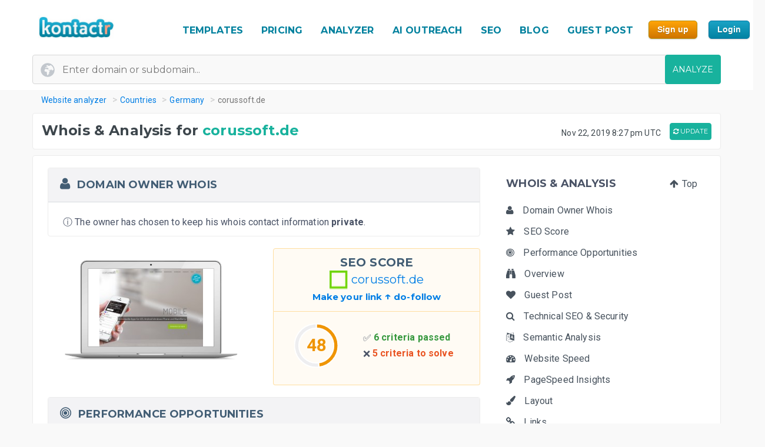

--- FILE ---
content_type: text/html; charset=UTF-8
request_url: https://kontactr.com/website/site/corussoft.de
body_size: 27551
content:
<!DOCTYPE html>
<html lang="en">
<head>
    <meta charset="utf-8">
    <link rel="dns-prefetch" href="//www.google-analytics.com" /><link rel="dns-prefetch" href="//www.google.com" />
	<link rel="dns-prefetch" href="//fonts.googleapis.com" /><link rel="dns-prefetch" href="//fonts.gstatic.com" />
	<link rel="dns-prefetch" href="//d3vxmrleduyji.cloudfront.net" /><link rel="dns-prefetch" href="//static-maps.yandex.ru" />
	<link rel="dns-prefetch" href="//maps.googleapis.com" /><link rel="dns-prefetch" href="//image.thum.io" />
    <meta http-equiv="X-UA-Compatible" content="IE=edge">
    <meta name="viewport" content="width=device-width, initial-scale=1">
    <link rel="shortcut icon" href="https://d3vxmrleduyji.cloudfront.net/img/favicon-96410.png" />
    <title>corussoft.de Domain Owner Whois and Analysis</title>
<meta name="description" content="Get complete Whois information for corussoft.de. Find the domain owner contact information: address, phone number, email. See our in-depth analysis."/>
<meta property="og:url" content="https://kontactr.com/website/site/corussoft.de"/>
<meta property="og:title" content="corussoft.de Domain Owner Whois and Analysis"/>
<meta property="og:type" content="website" />
<meta property="og:description" content="Get complete Whois information for corussoft.de. Find the domain owner contact information: address, phone number, email. See our in-depth analysis."/>
<meta property="og:image" content="https://kontactr.com/website/screenshots/5638b88596d92de0e3f5b2f9d2388eca.png"/>
    	    	    	    <link rel="canonical" href="https://kontactr.com/website/site/corussoft.de" />
	    		<link href='https://fonts.googleapis.com/css?family=Roboto:400,700' rel='stylesheet'>
	<link href='https://fonts.googleapis.com/css?family=Montserrat:400,700' rel='stylesheet'>
	<link href="https://d3vxmrleduyji.cloudfront.net/website/bootstrap-min.css" rel="stylesheet">
		<link rel="stylesheet" href="https://d3vxmrleduyji.cloudfront.net/css/font-awesome.min.css">
	<style>
		.navbar .col-4{max-width:29%;text-align:right}.navbar-nav li:hover a:before,.navbar-nav li.active a:before{display:none!important}.cs-table-action-bar{margin-bottom:0;padding:0}.cs-table-action-bar>li{vertical-align:middle;display:inline-block}@media(min-width:768px){.cs-table-action-bar>li{margin-left:15px}.home-image-feature{-webkit-transform:scale(1);transform:scale(1)}}.cs-searchbox{z-index:2}.cs-searchbox .search-wrapper{-webkit-transition:margin .25s ease;-webkit-transition:margin 0.25s ease;transition:margin 0.25s ease;position:relative}.cs-searchbox .search-wrapper input{display:block;font-size:14px;font-weight:700;min-width:304px;color:#666;width:100%;height:41px;margin:0;-webkit-box-sizing:border-box;box-sizing:border-box;padding:0 30px 0 15px;border-radius:.3rem;border:1px solid #e5e5e5}@media(max-width:600px){.table-card .card-header{font-size:.9rem;padding:.75rem}}.cs-searchbox .search-wrapper i{position:absolute;top:9px;font-size:16px;right:13px;cursor:pointer;color:#aaa;font-weight:400}.fm-page-title{background-color:#f9f9f9;-webkit-box-shadow:1px 0 10px 0 rgba(0,0,0,.07);box-shadow:1px 0 10px 0 rgba(0,0,0,.07);padding:12px 0}.fm-page-title h2{color:#797979;font-size:20px;font-weight:700;margin:0}.fm-page-title .description{color:#666;font-size:14px;font-weight:900;margin-right:10px}.breadcrumb-arrow{background:white;padding:6px 12px;border-radius:5px;color:#666;font-weight:700;margin-right:15px;border:1px solid #f1f1f1}.breadcrumb-arrow:hover{background:#fff}.kontactr-logo{height:60px}.nav-logo{padding:15px;overflow:hidden;width:214px}.nabvbar{background:#fff}.navbar-nav.navbar-right{-webkit-box-orient:horizontal;-webkit-box-direction:normal;-ms-flex-direction:row;flex-direction:row;position:absolute;top:5px;right:0}.navbar-expand-lg{position:relative;width:100%;top:0;z-index:1000;padding:0;background:#fff}.navbar-static-top{z-index:1000}.nav-navigation li{padding:10px 12px;text-align:center}.nav-navigation li span{margin-right:0!important;font-size:22px;margin-bottom:2px}.navbar-nav a{color:#666;font-size:17px;font-weight:500;line-height:15px;position:relative}.extra-margin{margin-right:5px}.navbar-nav a:hover,.navbar-nav li.active a{color:#18B29D!important}.navbar-nav li:hover a:before,.navbar-nav li.active a:before{position:absolute;content:'';width:30px;height:4px;background:#01819E;bottom:3px;left:0;right:0;margin:0 auto;border-radius:5px}.navbar-nav .dropdown-menu a:before,.navbar-nav li.active .dropdown-menu a:before{display:none}.navbar-nav .dropdown-menu a{color:#666}.navbar-nav .dropdown-menu a:hover{color:#222}.navbar-nav .dropdown-menu a.btn:hover{color:#fff}.offcanvas-nav .form-inline{display:none}.is-hidden{visibility:hidden}.navbar-right li:hover a:before,.navbar-right li.active a:before{display:none}.navbar-right{width:80px}.navbar-nav .dropdown-toggle::after{content:'\f107';font-family:'FontAwesome';margin-left:10px;border:none;vertical-align:0}.navbar-toggler{cursor:pointer;position:absolute;right:0;top:30px;font-size:2rem!important}.navbar-toggler:focus{outline:none}.navbar-toggler-icon:before{font-family:'FontAwesome';content:"\f0c9"}.navbar-toggler-icon:hover:before{color:#01819E}.navbar-nav .notifications{position:relative;padding:10px}.navbar-nav .notifications .dropdown-menu,.user-dropdown .dropdown-menu{-webkit-box-shadow:0 10px 10px 0 rgba(0,0,0,.25);box-shadow:0 10px 10px 0 rgba(0,0,0,.25);border-radius:5px;max-width:375px;min-width:305px}.navbar-nav .notifications .dropdown-toggle::after{display:none}.drop-icon{position:absolute;background:transparent;top:-8px;right:7%;font-size:30px;color:#fff}.notify-header{line-height:1.5;padding:10px;background:#18B29D;color:#fff;font-size:15px;font-weight:400;border-top-left-radius:5px;border-top-right-radius:5px;padding-left:20px}.notify-footer{padding:10px;background:#18B29D;color:#fff;font-size:12px;font-weight:400;border-bottom-left-radius:5px;border-bottom-right-radius:5px;text-align:center}.notify-footer p{color:#fff;font-size:12px;font-weight:400}.notify-footer span{color:#c9c9c9;font-size:14px;font-weight:900;margin-left:10px}.notifications .dropdown-menu a,.user-dropdown .dropdown-menu a{color:#333;font-size:14px;font-weight:400;white-space:normal}.navbar-nav .notifications .round{position:absolute;border-radius:50%;border-style:solid;border-width:3px;border-color:#fff;background-color:#01dc34;-webkit-box-shadow:0 0 8px 0 #000;box-shadow:0 0 8px 0 #000;width:10px;height:10px;left:50%;top:25%}.navbar-nav .notifications .notify{font-size:22px;vertical-align:middle}.user-name{color:#aaa;font-size:16px;font-weight:700}.user-profile img{border-radius:50%;background-color:#7777777d;width:28px;height:28px}.user-profile{width:50px;margin:0 auto;border-radius:100%}.user-profile::before{-webkit-animation:2.5s blow 0s linear infinite;animation:2.5s blow 0s linear infinite;position:absolute;content:'';width:45px;height:45px;top:8px;margin:0 auto;border-radius:50%;z-index:0}@-webkit-keyframes blow{0%{-webkit-box-shadow:0 0 0 0 rgba(24,117,240,.26);box-shadow:0 0 0 0 rgba(24,117,240,.26);opacity:1;-webkit-transform:scale3d(1,1,.5);transform:scale3d(1,1,.5)}50%{-webkit-box-shadow:0 0 0 10px rgba(24,117,240,.86);box-shadow:0 0 0 3px rgba(24,117,240,.86);opacity:1;-webkit-transform:scale3d(1,1,.5);transform:scale3d(1,1,.5)}100%{-webkit-box-shadow:0 0 0 20px rgba(24,117,240,.96);box-shadow:0 0 0 6px rgba(24,117,240,.96);opacity:0;-webkit-transform:scale3d(1,1,.5);transform:scale3d(1,1,.5)}}@keyframes  blow{0%{-webkit-box-shadow:0 0 0 0 rgba(24,117,240,.26);box-shadow:0 0 0 0 rgba(24,117,240,.26);opacity:1;-webkit-transform:scale3d(1,1,.5);transform:scale3d(1,1,.5)}50%{-webkit-box-shadow:0 0 0 10px rgba(24,117,240,.16);box-shadow:0 0 0 3px rgba(24,117,240,.16);opacity:1;-webkit-transform:scale3d(1,1,.5);transform:scale3d(1,1,.5)}100%{-webkit-box-shadow:0 0 0 20px rgba(24,117,240,.96);box-shadow:0 0 0 6px rgba(24,117,240,.96);opacity:0;-webkit-transform:scale3d(1,1,.5);transform:scale3d(1,1,.5)}}.progress-list{margin:0;padding:0;list-style:none;padding-top:20px}.progress-list li{margin-bottom:40px}.progress-list .last{margin-bottom:30px!important}.progress-list span{color:#333;font-size:12px;font-weight:400;position:relative;top:3px}.progress-line{width:100%;height:4px;background-color:rgba(55,63,82,.1);border-radius:5px}.bar{background-color:#EC8D08;width:60%;height:100%;border-radius:5px;-webkit-animation-timing-function:ease-in-out;animation-timing-function:ease-in-out}.bar2{-webkit-animation-name:increase2;animation-name:increase2;width:8%}.bar3{-webkit-animation-name:increase3;animation-name:increase3;width:80%}@-webkit-keyframes increase{from{width:1%}to{width:60%}}@keyframes  increase{from{width:1%}to{width:60%}}@-webkit-keyframes increase2{from{width:1%}to{width:8%}}@keyframes  increase2{from{width:1%}to{width:8%}}@-webkit-keyframes increase3{from{width:1%}to{width:80%}}@keyframes  increase3{from{width:1%}to{width:80%}}.dropdown-menu{border:0;-webkit-box-shadow:0 0 13px -3px rgba(0,0,0,.1);box-shadow:0 0 13px -3px rgba(0,0,0,.1);border-radius:5px;padding:0}.dropdown-menu a{font-size:14px;padding:21px;padding-left:20px;border-bottom:1px solid #ddd}.dropdown-menu a.btn{color:#fff;border-bottom:none;font-weight:700;text-transform:CAPITALIZE;padding-left:inherit;padding:5px 12px}.dropdown-item:focus,.dropdown-item:hover{background-color:#f5f5f5}.nav-drop-profile{min-width:160px}.dropdown-menu a .fa{margin-right:6px;color:#838383}@media(min-width:992px){.user-profile img{width:45px;height:45px}.fix-header .navbar-fixed-top{position:fixed}.navbar-top-links .dropdown-alerts,.navbar-top-links .dropdown-messages,.navbar-top-links .dropdown-tasks{margin-left:auto}@media (min-width:1200px){.navbar-right{position:unset!important}.home-image-feature{-webkit-transform:scale(1);transform:scale(1)}.home-text-right,.home-text-left{text-align:center!important}}@media (max-width:1200px){.table-responsive{display:block;width:100%;overflow-x:auto}.package-badge{position:absolute;top:0;left:0}.feature-icon{margin-top:0}.feature-title,.feature-title a{margin-bottom:5px}}@media(min-width:991px) and (max-width:1200px){.nav-navigation li{padding:3px}.navbar-nav a{font-size:17px}.navbar-right{width:8%;position:unset!important}#form-preview img{width:auto;height:auto;max-width:475px;position:relative;top:15px}.home-image-feature{-webkit-transform:scale(1);transform:scale(1)}}@media(max-width:991px){.topmenu{font-size:20px!important}.navbar-header{}.nav-navigation li{padding:10px 20px!important;border-bottom:1px dotted #ddd}.nav-navigation li:last-child{border-bottom:none}.navbar-nav li:hover a:before,.navbar-nav li.active a:before{display:none}.nav-navigation li:hover a{color:#01819E}.navbar-nav .notifications .round{width:9px;height:9px}.navbar-nav .notifications .notify{font-size:20px}.navbar-right{width:10%}.navbar-toggler-icon:focus,.navbar-toggle:focus{outline:none}.navbar-toggler{right:8%;top:25px}.navbar-toggler-public{right:0;z-index:1000}.navbar-nav a:hover,.navbar-nav li.active a{color:#01819E}.offcanvas-nav{margin-top:42px}.dropdown-item:focus,.dropdown-item:hover{background:transparent}.nav-navigation .dropdown-item span{font-size:12px}.user-profile img{border-radius:50%;background-color:#7777777d;width:33px;height:33px;border:3px solid #ddd}.user-dropdown{padding:10px}.fm-dashboard,.fm-forms,.fm-packages,.fm-package-features{padding-bottom:2px}.card .header-title{text-align:center}.modal-enter-name label{text-align:center;margin-top:0}.modal{padding-right:0!important}.fm-form-type .btn{padding:10px 15px;font-size:13px}.modal button.close{right:0;top:0}.create-form .fm-form-type,.modal-enter-name{padding:15px}.fm-page-button .btn i{padding:0}.fm-page-title h2{font-size:17px}.form-right{text-align:left}.col-xs-6{width:50%}.col-xs-7{width:55%}.col-xs-5{width:45%}.col-xs-9{width:75%}.col-xs-3{width:25%}.hidden-xs{display:none}table.table-bordered.dataTable tbody th,table.table-bordered.dataTable tbody td,table.table-bordered.dataTable thead th{text-align:center}div.dataTables_wrapper div.dataTables_length,div.dataTables_wrapper div.dataTables_filter,div.dataTables_wrapper div.dataTables_info,div.dataTables_wrapper div.dataTables_paginate{text-align:left}.dataTables_info{display:none}.form-tabletable-search .text-right{text-align:left}.form-table-search .dataTables_length,.form-table-search .dataTables_info{display:none}.cs-searchbox .search-wrapper input{min-width:100%}.table .text-center .btn{margin:20px 0}.table thead th,.table tfoot th{font-size:14px;font-weight:500}.table td{font-size:.8rem}.card-body{padding:15px}.card-body p,.card-body ul li{font-size:14px}.card-header h5{text-align:center}.package-btn{margin-bottom:30px}.package-service-list li{padding:15px}.package-icon{padding:5px}.content-card{margin-left:0;margin-bottom:0}.form-plans-change .text-right{text-align:left!important}.plan-buttons{padding:0;padding-bottom:10px;text-align:center}.plan-buttons li{padding-right:5px}.plan-buttons .btn{margin:3px;padding:9px;font-size:10px;width:100%}.form-edit{display:none}.download-form-link .fa{padding-right:0}#remember_me{display:none}.form-settings .checkbox{margin-left:20px}.form-plans-change{padding:15px}.form-plans-change .btn{padding:8px 10px;font-size:12px}.btn,.support-btns .btn,.btn-lg,.btn-sm{padding:9px 15px;font-size:13px}.form-introduction{padding:30px 0}.login-block .checkbox{margin-left:20px}.login-block-header h6{font-size:16px}.btn-lg{min-width:inherit}.modal-form{padding:10px}.table .text-center .btn,form .text-center .btn{margin-top:15px}.not-found{padding:50px 0}.navbar-nav .notifications .dropdown-menu,.user-dropdown .dropdown-menu{right:12%!important;top:69px}.nav-logo-public{text-align:left!important}#form-preview{display:none}.home-image-feature{-webkit-transform:scale3d(.9);transform:scale3d(.9)}}@media(max-width:767px){.navbar-right{width:40%;position:absolute!important;top:14px!important;right:4px!important}.form-card{margin:0 auto}.edit-image,.profile-img{text-align:center;margin:0}.form-header{color:#01819E!important}.fm-play:hover{-webkit-box-shadow:none;box-shadow:none}.login-block-header h1{font-size:25px}.navbar .col-4{min-width:100%;max-width:none;text-align:center}.nav-logo-public{text-align:left!important}.dropdown,.dropup{position:absolute;right:1%;top:15%}.navbar-toggler{right:10%}.navbar-toggler-public{right:0}#form-preview{display:none}.home-image-feature{-webkit-transform:scale3d(.85);transform:scale3d(.85)}.cd-side-nav>ul:last-of-type{display:none}.cd-side-nav{display:none!important}.menu-top-mobile{display:block!important}}@media (max-width:575px){.best-value-img,.best-value-label,.best-value-img-logged,.best-value-label-logged{display:none!important}.home-image-feature{-webkit-transform:scale3d(.7);transform:scale3d(.7)}.mobile_update_button{padding-top:25px!important;padding-left:0!important}#captcha_recaptcha_gif{width:210px;height:auto}}@media (max-width:468px){.level1 h1{font-size:30px!important}.level3{font-size:22px!important}.level2 h2{font-size:15px!important}.orangebutton{font-size:21px!important}#signup_free_text{display:none}#signup{left:0!important}.grey-block{padding:20px 40px!important}.white-block{padding:20px 40px!important}#google-recaptcha iframe{transform:scale(.8);-webkit-transform:scale(.8);transform-origin:0 0;-webkit-transform-origin:0 0}#google-recaptcha>div:nth-of-type(1){width:244px!important;height:63px!important}.home-image-feature{-webkit-transform:scale(.7);transform:scale(.7)}.grey-feature,.white-feature{padding:10px 10px!important}.home-title{text-align:center!important}}@media (max-width:400px){.fm-form-type .btn{width:100%}.navbar-toggler{right:16%}.navbar-toggler-public{right:0}.dropdown,.dropup{right:3%}.navbar-header img{max-width:160px;width:auto;height:auto}#form-preview{display:none}.pull-right{float:none!important}.home-image-feature{-webkit-transform:scale(.7);transform:scale(.7)}.grey-feature,.white-feature{padding:10px 10px!important}.home-title{text-align:center!important}}@media (max-width:340px){.login-block{text-align:center}.forgot-password-link{float:none;margin-bottom:15px;display:block}#form-preview{display:none}.home-image-feature{-webkit-transform:scale(.7);transform:scale(.7);position:relative}.grey-feature,.white-feature{padding:10px 10px!important}.home-title{text-align:center!important}}.fm-logo{background-color:#29b6f6;padding:17px 20px;font-size:1.375rem;font-weight:400;overflow:hidden}.sidebar-nav.light .fm-logo{background:#fff}.sidebar{width:250px;z-index:1400;position:fixed;top:0;height:100%;background-color:#fff;-webkit-box-shadow:0 2px 4px 0 rgba(0,0,0,.08);box-shadow:0 2px 4px 0 rgba(0,0,0,.08);overflow-y:auto}.sidebar-nav li a{font-size:.938rem;font-weight:500;display:block;color:#8b8d91;padding:13px 15px;text-decoration:none}.ion{margin-right:10px;font-size:1.1rem}.sidebar-nav{background:#313541}.sidebar-nav>ul{padding:0;margin:0;list-style:none;background:rgba(255,255,255,.1)}.sidebar-nav .metismenu{background:#313541;display:-webkit-box;display:-ms-flexbox;display:flex;-webkit-box-orient:vertical;-webkit-box-direction:normal;-ms-flex-direction:column;flex-direction:column}.sidebar-nav .metismenu li + li{margin-top:5px}.sidebar-nav .metismenu li:first-child{margin-top:5px}.sidebar-nav .metismenu li:last-child{margin-bottom:5px}.sidebar-nav .metismenu>li{display:-webkit-box;display:-ms-flexbox;display:flex;-webkit-box-orient:vertical;-webkit-box-direction:normal;-ms-flex-direction:column;flex-direction:column;position:relative}.sidebar-nav .metismenu a{position:relative;display:block;padding:13px 15px;color:#8b8d91;font-size:.938rem;outline-width:0;-webkit-transition:all .3s ease-out;transition:all .3s ease-out}@media(max-width:768px){.sidebar-nav .metismenu a{padding:8px 15px}}.sidebar-nav .metismenu ul a{padding:10px 15px 10px 30px}.sidebar-nav .metismenu ul ul a{padding:10px 15px 10px 45px}.sidebar-nav .metismenu li.active>a{color:#fff}.sidebar-nav .metismenu a:hover,.sidebar-nav .metismenu a:focus,.sidebar-nav .metismenu a:active{color:#fff;text-decoration:none}.sidebar-nav.light,.sidebar-nav.light .metismenu{background-color:#fff}.sidebar-nav.light ul{background:#fff}.sidebar-nav.light .metismenu a{color:#8b8d91}.sidebar-nav.light .metismenu li.active>a{color:#29b6f6}.sidebar-nav.light .metismenu a:hover,.sidebar-nav.light .metismenu a:focus,.sidebar-nav.light .metismenu a:active{color:#29b6f6}@media (min-width:767px){.content-wrapper .sidebar{width:60px;overflow:visible}.content-wrapper .metismenu .has-arrow::after{display:none}.content-wrapper .sidebar .hide-menu{display:none;width:180px;left:60px}.home-image-feature{-webkit-transform:scale(1);transform:scale(1)}}.mb-sidebar-close{color:#fff;margin-left:15px;display:none}.mb-sidebar-close.show{display:inline-block}.mb-sidebar-close a{color:inherit}@media(min-width:768px){.mb-sidebar-close{display:none}}.right-sidebar{position:fixed;right:0;z-index:999;background:#fff;top:0;height:100%;-webkit-box-shadow:5px 1px 40px rgba(0,0,0,.4);box-shadow:5px 1px 40px rgba(0,0,0,.4);-webkit-transition:-webkit-transform 0.25s cubic-bezier(0,0,.3,1);transition:-webkit-transform 0.25s cubic-bezier(0,0,.3,1);transition:transform 0.25s cubic-bezier(0,0,.3,1);transition:transform 0.25s cubic-bezier(0,0,.3,1),-webkit-transform 0.25s cubic-bezier(0,0,.3,1);width:100%;margin-top:90px;max-width:370px;height:100%;-webkit-transform:translateX(100%);transform:translateX(100%);display:-webkit-box;display:-ms-flexbox;display:flex;-webkit-box-orient:vertical;-webkit-box-direction:normal;-ms-flex-direction:column;flex-direction:column;overflow-y:auto}.shw-rside{-webkit-transform:none;transform:none;border-top-left-radius:5px}.right-sidebar .card-header{display:block;border-radius:0;background-color:#666;height:40px;color:#fff;padding:12px 30px;font-size:18px;font-weight:400}.right-sidebar .right-side-toggle{font-size:1.8rem;margin-top:-6px;float:right;cursor:pointer}.datatables thead{background:#01819E}.sorting_1:before{position:absolute;content:'';width:4px;height:0%;background:#01819E;left:0;top:0}.fm-dashboard .table-bordered td{position:relative}.fm-dashboard .table-bordered tr:hover td{color:#2e2e2e}.fm-dashboard .table-bordered tr:hover .sorting_1:before{height:100%}.fm-dashboard .table-bordered tr:hover,.fm-dashboard .table-bordered tr:focus{box-shadow:1px 3px 6px 0 rgba(0,0,0,.2);-webkit-box-shadow:1px 3px 6px 0 rgba(0,0,0,.2)}.right-side-toggle{font-size:1.3rem}.navbar-expand-lg .navbar-nav .dropdown-menu-right{right:0;left:auto;border:1px solid #18B29D;border-radius:7px}.navbar-expand-lg .navbar-nav .dropdown-menu{position:absolute}.sidebar-toggle-btn{color:#fff;font-size:25px;margin-left:50px}@media(min-width:768px){.sidebar-toggle-btn{display:none}}@media(max-width:767px){.sidebar{-webkit-transform:translateX(-250px);transform:translateX(-250px);-webkit-transition:-webkit-transform 0.25s cubic-bezier(0,0,.3,1);transition:-webkit-transform 0.25s cubic-bezier(0,0,.3,1);transition:transform 0.25s cubic-bezier(0,0,.3,1);transition:transform 0.25s cubic-bezier(0,0,.3,1),-webkit-transform 0.25s cubic-bezier(0,0,.3,1)}.sidebar.sidebar-toggle{-webkit-transform:translateX(0);transform:translateX(0)}}.nav-second-level>li{width:100%}@media (min-width:768px){.content-wrapper .ion{font-size:1.7rem}.content-wrapper .sidebar .sidebar-nav{position:absolute;overflow:hidden}.content-wrapper .sidebar .sidebar-nav .nav-second-level{position:absolute;z-index:999999}.content-wrapper .sidebar .user-profile{width:60px}.content-wrapper .sidebar .nav-small-cap,.content-wrapper .sidebar li span span{display:none}.content-wrapper .sidebar #side-menu>li>a{padding:15px 17px 15px 20px}.content-wrapper .sidebar li:hover .nav-second-level,.content-wrapper .sidebar li:hover .nav-second-level.collapse li,.content-wrapper .sidebar li:hover .nav-second-level.in{display:block}.content-wrapper .sidebar .nav-second-level{position:absolute;left:60px;background:#313541;width:220px;opacity:1;padding-bottom:10px;display:none}.content-wrapper .sidebar .nav-second-level li{background:#313541}.content-wrapper .sidebar .nav-second-level>li>a{padding-left:30px;background:#313541}.content-wrapper .top-left-part{width:60px}.navbar-top-links .dropdown-alerts,.navbar-top-links .dropdown-messages,.navbar-top-links .dropdown-tasks{margin-left:auto}.content-wrapper.fix-sidebar .navbar-left,.fix-sidebar.content-wrapper .navbar-left{margin-left:60px!important}.content-wrapper.fix-sidebar .sidebar,.fix-sidebar.content-wrapper .sidebar{position:fixed}.content-wrapper.fix-sidebar .sidebar .sidebar-nav,.fix-sidebar.content-wrapper .sidebar .sidebar-nav{position:absolute}.content-wrapper.fix-sidebar .sidebar .sidebar-nav .nav-second-level,.fix-sidebar.content-wrapper .sidebar .sidebar-nav .nav-second-level{position:absolute;z-index:99999}}.btn{-webkit-appearance:none!important}@media(max-width:767px){.navbar-header{}.navbar-nav .notifications .round{width:9px;height:9px}.navbar-nav .notifications .notify{font-size:20px}.navbar-right{width:40%}.navbar-collapse-public{max-width:100%}.form-control:disabled, .form-control[readonly]{background-color:#f3f3f3}.build-wrap .form-control{background-color:#fff;}@media(max-width:468px){.ui-pnotify.ui-pnotify-fade-normal.ui-pnotify.ui-pnotify-move{margin:auto 0!important;padding:20px!important;font-size:14px!important;}}@media  all and (max-width:991px){.navbar-nav{width:88%}}@media (max-width: 400px) {
		.navbar-header img { 
			width:129px;
			height:42px;
			position: relative!important;
			top:1px!important;
		}
	}
	@media (max-width: 991px) {
		.navbar-nav {
		    width: unset;
		}
	}
	.justify-content-between{-webkit-box-pack:justify!important;-ms-flex-pack:justify!important;justify-content:space-between!important}.nav-logo{padding:15px;overflow:hidden;width:214px}.nav-link,.form-tabs .nav-link.active{color:#4786ff;border:none}.topmenu{font-size:16px!important;font-weight:700!important;text-decoration:none!important;text-transform:uppercase!important;color:#01819e!important}.fa-round{background:#fff;width:35px;height:35px;text-align:center;border-radius:50%;padding:9px;margin-right:10px;color:#ddd;border:1px solid #ddd}.form-tabs .nav-link.active .fa-round{background:#4786ff;color:#fff;border:1px solid #4786ff}@media(max-width:768px){.nav-link{padding:0}}.nav-link,.nav-tabs .nav-link.active{color:#ee8e07}.nav-tabs .nav-link{border-top-left-radius:.5em;border-top-right-radius:.5em;background-color:#ededed}.navbar-toggler{cursor:pointer;position:absolute;right:0;top:30px;font-size:2rem!important}.navbar-toggler:focus{outline:none}.navbar-toggler-icon:before{font-family:'FontAwesome';content:"\f0c9"}.navbar-toggler-icon:hover:before{color:#01819E}.navbar-toggler-icon:focus,.navbar-toggle:focus{outline:none}.navbar-toggler{right:8%;top:25px}.navbar-toggler-public{right:0;z-index:1000}.navbar-toggler{right:10%}.navbar-toggler-public{right:0}#form-preview{display:none}.navbar-toggler{right:16%}.navbar-toggler-public{right:0}
	</style>
		<link href="https://d3vxmrleduyji.cloudfront.net/website/style-min.css" rel="stylesheet">
		<style>
		.modul .titleh {
			padding-right:0;
		}
		.navbar-nav>li>a {text-decoration: none!important;}
	 .navbar-nav>li>a:hover {text-decoration: none!important;}
	 .popup .bar {width:100%;}
	 @media (max-width: 767px) {
		 .navbar-nav .open .dropdown-menu { position:relative;top:13px!important;right:253px!important;background-color:#fff; }
		 .fa_big_profile {top:3px!important;}
	 }
	 @media (max-width: 991px) {
		 .navbar-toggler {
		 	display:block!important;
			position: absolute;
			right: 50px;
			top: 25px;
			z-index:-10;
     	}
     	.navbar-fixed-top .navbar-collapse { max-height:unset;width:100%;}
     	.nav-navigation li {
		    padding: 10px 20px!important;
		    border-bottom: 1px dotted #ddd;
		}
	 }
	 .myButton {
		box-shadow:inset 0px 1px 0px 0px #fce2c1;
		background:linear-gradient(to bottom, #ffc477 5%, #fb9e25 100%);
		background-color:#ffc477;
		border-radius:6px;
		border:1px solid #eeb44f;
		display:inline-block;
		cursor:pointer;
		color:#ffffff;
		font-family:Arial;
		font-size:15px;
		font-weight:bold;
		padding:6px 24px;
		text-decoration:none;
		text-shadow:0px 1px 0px #cc9f52;
	}
	.myButton:hover {
		background:linear-gradient(to bottom, #fb9e25 5%, #ffc477 100%);
		background-color:#fb9e25;
	}
	html {
	  scroll-behavior: smooth;
	}
	</style>
</head>

<body>

<a href="#" class="mobilebutton"><img data-src="https://d3vxmrleduyji.cloudfront.net/img/mobilemenu.png" alt="mobile" class="lazy"></a>
<div id="top"></div>

<style>
	#credit_code { width:55%;position:relative;top:5px;background:#f9f9f9 url(/website/img/tickt.png) no-repeat 13px 13px; }
	@media (max-width: 768px) {
		#credit_code {
			background:0 0;
		}
	}
</style>

<button onclick="topFunction()" id="myBtn" class="myButton" style="position:fixed;z-index:10000;bottom:30px;right:20px;display:none;" title="Go to top">Top</button>

<!-- START HEADER -->
<div id="header" style="margin-bottom:10px;">
    <div class="container">
        <div class="row">

            <div class="col-md-2">
                <ul class="menulogo">
                    <li class="logo"><a href="/"><img data-src="https://d3vxmrleduyji.cloudfront.net/img/logo.jpg" alt="Kontactr" width="129" height="42" class="lazy" style="position:relative;top:10px;"></a></li>
                </ul>
            </div>
            <div class="col-md-10">
                    <ul class="menu" style="position: relative;top: 22px;">
				
				<li class="nav-item" style="padding:10px 5px;"><a class="nav-link topmenu" href="https://kontactr.com/form-builder-templates">TEMPLATES</a></li>
				
				<li class="nav-item" style="padding:10px 5px;"><a class="nav-link topmenu" href="https://kontactr.com/pricing">PRICING</a></li>
				
				<li class="nav-item extra-margin" style="padding:10px 5px;"><a class="nav-link topmenu" href="https://kontactr.com/website/">ANALYZER</a></li>
				
				<li class="nav-item extra-margin" style="padding:10px 5px;"><a class="nav-link topmenu" href="https://kontactr.com/ai-outreach">AI OUTREACH</a></li>

				<li class="nav-item extra-margin" style="padding:10px 5px;"><a class="nav-link topmenu" href="https://kontactr.com/blog/the-ultimate-guide-to-general-seo">SEO</a></li>
				
				<li class="nav-item extra-margin" style="padding:10px 5px;"><a class="nav-link topmenu" href="https://kontactr.com/blog/">BLOG</a></li>
				
				<li class="nav-item extra-margin" style="padding:10px 5px;"><a class="nav-link topmenu" href="https://kontactr.com/guest-post">GUEST POST</a></li>
				
				<li class="nav-item" id="nav-item-sign-up" style="padding:10px 5px;"><input value="Sign up" class="orangebutton-small orangebutton-small-header" onclick="window.location='https://kontactr.com/register?p=basic&name=corussoft.de';" type="submit" style="position:relative;top:-2px;"></li>
				
				<li class="nav-item" style="padding:10px 5px;"><input value="Login" class="bluebutton-small" onclick="window.location='/login';" type="submit" style="position:relative;top:-2px;"></li>
                    </ul>
                                            </div>
			
        </div>
                
                
        				   <div class="search index-top-search" style="margin-left:-15px;">
                        <form action="https://kontactr.com/website/ajax/search" id="general-search-form" class="searchform" style="min-width:320px;">
                            <input type="text" name="url" id="url" class="form-control searchinput searchinput-paste"  placeholder="Enter domain or subdomain...">
                                                        <button type="submit" id="search-button" class="btn btn-primary searchbutton" style="border-radius:4px;right:-15px;">ANALYZE</button>
                        </form>
                    </div>
				            </div>
</div>
<!-- END HEADER -->








    <div class="container breadcrumb-hide">
        <ol class="breadcrumb" itemscope itemtype="http://schema.org/BreadcrumbList">
            <li itemprop="itemListElement" itemscope itemtype="http://schema.org/ListItem"><a href="https://kontactr.com/website" itemprop="item" class="link-resolve"><span itemprop="name">Website analyzer</span></a><meta itemprop="position" content="1" /></li>
            <li itemprop="itemListElement" itemscope itemtype="http://schema.org/ListItem"><a href="https://kontactr.com/website/country" itemprop="item" class="link-resolve"><span itemprop="name">Countries</span></a><meta itemprop="position" content="2" /></li>
                        <li itemprop="itemListElement" itemscope itemtype="http://schema.org/ListItem"><a href="https://kontactr.com/website/country/germany" itemprop="item" class="link-resolve"><span itemprop="name">Germany</span></a><meta itemprop="position" content="3" /></li>
                        <li itemprop="itemListElement" itemscope itemtype="http://schema.org/ListItem" class="active"><span itemprop="name" class="link-resolve">corussoft.de</span>
                        <meta itemprop="position" content="4" />
                        </li>
        </ol>
    </div>
	
	
	<div id="mobile-fixed-menu">
        <a href="#" class="mobile-menu-button"><img data-src="https://d3vxmrleduyji.cloudfront.net/img/mobilemenu.png" alt="Mobile menu" class="lazy"></a>
                <a href="https://kontactr.com/website" class="logo"><img data-src="https://d3vxmrleduyji.cloudfront.net/img/logo.jpg" alt="Kontactr" width="129" height="42" class="lazy" style="position:relative;top:10px;"></a>
    </div>

    <!-- Start Sticky Menu Mobile-->
    <ul class="stickymenu-mobile">
	            <li><a href="/form-builder-templates">TEMPLATES</a></li>
        <li><a href="/pricing">PRICING</a></li>
        <li><a href="/website/">ANALYZER</a></li>
        <li><a href="/ai-outreach">AI OUTREACH</a></li>
        <li><a href="/blog/">BLOG</a></li>
        <li><a href="/guest-post">GUEST POST</a></li>
        <li><a href="/register?p=basic">SIGN UP</a></li>
        <li><a href="/login">LOGIN</a></li>
    </ul>
    <!-- End Sticky Menu Mobile -->

    	
	    	
    <!-- START STAT TITLE -->
    <style>
	@media (max-width: 768px) {
		#h1domain {
			font-size:21px;
		}
	} 
	</style>
    <div class="stattitle container" style="padding:15px 0;">
        <div class="col-md-8">
            <h1>Whois & Analysis for <span style="color:#18b29d;" id="h1domain">corussoft.de</span></h1>
        </div>
        <div class="col-md-4">
                    <div class="re-analyze" style="width:100%;">
                <div style="display: inline-block;vertical-align: middle;text-align:center;"><span style="font-family:'Roboto', sans-serif;position:relative;top:3px;" class="link-resolve">Nov 22, 2019 8:27 pm UTC</span></div>
                					  					  <div style="display: inline-block;vertical-align: middle;width:82px;"><button id="re-analyze" type="submit" class="update-button margin-l-10" data-url="https://kontactr.com/website/ajax/re-analyze" data-name="corussoft.de" style="padding:0 5px 0 5px;font-weight:400;margin-left:0;"><i class="fa fa-refresh margin-l-2"></i> UPDATE</button></div>
					  				            </div>
        </div>

    </div>
    <!-- END STAT TITLE -->
    
   
    
    
    <!-- Start Content -->
    <div class="container content analyze-container">

        		
        <!-- Start Content Sol -->
        <div class="content-sol col-md-8">

				            <div class="analyze-group" id="contact">
                <!-- Start Server Info -->
                <div class="row">

                    <div class="modul">

                        <div class="titleh">
                            <h2 class="details-page"><i class="fa fa-user" style="padding-right:12px;font-size:22px;"></i>DOMAIN OWNER WHOIS</h2>
                                                    </div>
								<div class="padding-10 clearfix" style="padding-top:20px;">
									<div class="col-md-12"><span data-tooltip2="Informative">&#9432;</span> 
									The owner has chosen to keep his whois contact information <span class="bold-text">private</span>.
									</div>
								</div>
                    </div>

                </div>
                <!-- End Server Info -->
            </div>
                     

            <!-- Start General -->
            <div class="general" style="margin-bottom:0;" id="SEOscore">
                <div class="col-md-6">
	                <div class="div_img_img2">
			            <img class="img1 lazy" data-src="https://d3vxmrleduyji.cloudfront.net/img/laptop-full.png" alt="Desktop screen" width="331" height="175">
	                    	                        <img data-src="https://kontactr.com/website/screenshots/5638b88596d92de0e3f5b2f9d2388eca.png" class="website-screenshot img2 lazy" id="website-screenshot" alt="Desktop screenshot for corussoft.de" width="176" height="132" />
	                    	                </div>
        	       </div>
        	               	    	   <div class="col-md-6">
	        	    	   <div class="modul" style="border:0;">
		        	    	   <div class="titleh" style="text-align: center;border: 1px solid #ffdea0;background-color: #fffbf4; padding: 10px;">
			        	    	   <h2 style="font-size:20px;font-weight:700;">SEO SCORE</h2>
		        	    	       <a href="https://corussoft.de" target="_blank"rel="nofollow"  style="font-weight:400;font-size:20px;line-height:1.4em;"><img alt="" class="lazy" data-src="https://favicon.yandex.net/favicon/corussoft.de?size=32" style="display: inline-block;vertical-align:-10px;margin-right:5px;">corussoft.de</a><br />
		        	    	       		        	    	       <a href="https://buy.stripe.com/bIYg12d5navoeaI3d7" target="_blank" rel="nofollow" style="font-size: 15px;font-weight:700;">Make your link <span style="font-weight:700;font-size: 18px;">&#8593</span> do-follow</a>
		        	    	       		        	    	       			        	   </div>
			        	   <div class="row" style="background-color:#fffbf4;border: 1px solid #ffdea0;  border-bottom-left-radius: 4px;border-bottom-right-radius: 4px;border-top:0;">
				        	   <div class="col-xs-4">
				        	    	   <div style="padding:20px;">
				        	    	    		<canvas id="seo-score-doughnut" width="75" height="75" style="width: 75px; height: 75px;z-index: 1;"></canvas>
				        	    	    		<div style="font-weight:700;position: absolute;top: 43px; left: 56px;  z-index: 2;font-size:30px;color:#EF9505;">48</div>
				        	    	   </div>
				        	   </div>
				        	   
				        	   <div class="col-xs-8">
					        	    <div style="padding:20px; padding-top:30px; ">
					        	  							        	  		<p><span style="position: relative;top: 1px;">&#9989;</span> <span style="color:#36983E;font-weight:700;"> 6  <span class="criteria">criteria </span>passed</span><br />
					        	  							        	  							        	  		<span style="position: relative;top: 1px;">&#10060;</span> <span style="color:#E95321;font-weight:700;">5 <span class="criteria">criteria </span>to solve</span></p>
					        	  							        	    </div>
				        	   </div>
			        	   </div>
	        	    	   </div>
	        	   </div>
                <div class="clearfix"></div>
            </div>
            <!-- End General -->
            
                        
             			
            
                                     <div class="analyze-group" id="opportunities">
	            <div class="row">
		            <div class="modul">
                        <div class="titleh">
                            <h2 class="details-page"><i class="fa fa-bullseye" style="padding-right:12px;font-size:22px;"></i>PERFORMANCE OPPORTUNITIES</h2>
                        </div>
						<div class="modul-list" style="margin-bottom:-5px;">
						                                                                                                                                               	                        <div class="row  " style="margin-bottom:10px;">
	                         <div class="col-sm-12">
		                         <a href="#" class="akordiyon opportunity"><i class="fa fa-check-circle" style="font-size:18px;margin-right:8px;color:#1DAFD4;"></i><div class="title-opportunity">Make all versions of your website point to the same URL.</div><img data-src="https://d3vxmrleduyji.cloudfront.net/img/arrow.png" alt="Arrow" class="icon lazy"></a>
								<div class="akordiyon-div" style="display:none;">
									<p>Search engines see a domain and its subdomains as two different websites. This can cause them to see duplicate content, which can negatively affect your search rankings.</p>
									<p>The different versions of corussoft.de (with and without www. ; http and https ; even with and without <a href="https://en.ryte.com/wiki/Trailing_Slashes" target="_blank" rel="nofollow">trailing slash</a>) do not direct traffic to the same URL. A fix is crucial.</p>
									<p>Use the <a href="https://moz.com/learn/seo/canonicalization" target="_blank" rel="nofollow">rel="canonical"</a> tag to tell search engines which is the definitive version of your page. Use a <a href="https://ahrefs.com/blog/301-redirects/" target="_blank" rel="nofollow">301 redirect</a> to divert traffic from any secondary domain.</p>
								</div>
							</div>
                            </div>
                                                                                    	                        <div class="row  " style="margin-bottom:10px;">
	                         <div class="col-sm-12">
		                         <a href="#" class="akordiyon opportunity"><i class="fa fa-check-circle" style="font-size:18px;margin-right:8px;color:#1DAFD4;"></i><div class="title-opportunity">Consider adding a robots.txt file in your web server's root directory.</div><img data-src="https://d3vxmrleduyji.cloudfront.net/img/arrow.png" alt="Arrow" class="icon lazy"></a>
								<div class="akordiyon-div" style="display:none;">
									<p>The <a href="https://neilpatel.com/blog/robots-txt/" target="_blank" rel="nofollow">robots.txt</a> file is a simple text file placed on your web server which tells webcrawlers like Googlebot if they should access a file or not.</p>
									<p>Improper usage of the robots.txt file can hurt your ranking. The robots.txt file controls how search engine robots see and interact with your webpages.</p>
									<p>This file is mentioned in several of the <a href="https://support.google.com/webmasters/answer/35769?hl=en" target="_blank" rel="nofollow">Google guidelines</a>. This file, and the bots they interact with, are fundamental parts of how search engines work.</p>
								</div>
							</div>
                            </div>
                                                                                                                	                        <div class="row  hidden opp  " style="margin-bottom:10px;">
	                         <div class="col-sm-12">
		                         <a href="#" class="akordiyon opportunity"><i class="fa fa-check-circle" style="font-size:18px;margin-right:8px;color:#1DAFD4;"></i><div class="title-opportunity">Follow Google PageSpeed Insights to make your page faster.</div><img data-src="https://d3vxmrleduyji.cloudfront.net/img/arrow.png" alt="Arrow" class="icon lazy"></a>
		                         <div class="akordiyon-div" style="display:none;">
			                         <p>Google has indicated site and page speed are part of the signals used by its algorithm to rank pages.</p>
			                         <p>In addition, a slow page speed means that search engines can crawl fewer pages using their allocated crawl budget, and this could negatively affect your indexation.</p>
			                         <p>Loading time is also important to user experience. Pages with a longer load time tend to have higher bounce rates and lower average time on page. Longer load times have also been shown to negatively affect conversions.</p>
			                         <p><a href="https://developers.google.com/speed/pagespeed/insights/?url=corussoft.de" target="_blank" rel="nofollow">Check out</a> the ways you can increase corussoft.de's page speed.</p>
		                         </div>
							</div>
                            </div>
                                                                                                                                                                        	                        <div class="row  hidden opp  " style="margin-bottom:10px;">
	                         <div class="col-sm-12">
		                         <a href="#" class="akordiyon opportunity"><i class="fa fa-check-circle" style="font-size:18px;margin-right:8px;color:#1DAFD4;"></i><div class="title-opportunity">Fill the missing alt attributes on your images.</div><img data-src="https://d3vxmrleduyji.cloudfront.net/img/arrow.png" alt="Arrow" class="icon lazy"></a>
		                         <div class="akordiyon-div" style="display:none;">
			                         <p>Alt text is the written copy that appears in place of an image on a web page if the image fails to load on a user's screen.</p>
			                         <p>This text helps screen-reading tools describe images to visually impaired readers and allows search engines to better crawl and rank your website.</p>
			                         <p>corussoft.de has <span class="bold-text">38  images </span>with a missing alt attribute.</p>
		                         </div>
							</div>
                            </div>
                                                                                                                <div class="row  hidden opp  " style="margin-bottom:10px;">
	                         <div class="col-sm-12">
		                         <a href="#" class="akordiyon opportunity"><i class="fa fa-check-circle" style="font-size:18px;margin-right:8px;color:#1DAFD4;"></i><div class="title-opportunity">Improve your social media presence. Encourage people to share your homepage.</div><img data-src="https://d3vxmrleduyji.cloudfront.net/img/arrow.png" alt="Arrow" class="icon lazy"></a>
		                         <div class="akordiyon-div" style="display:none;">
			                         <p>Although Google says social media is not a direct SEO ranking factor, the correlation between social signals and ranking position is extremely high.</p>
			                         <p>Social media affects SEO in the sense all of the shares add up to more visibility for your content.</p>
				                     <p>If lots of people share your content, then it’s likely more people will link to it, and links are a very important SEO ranking factor.</p>
		                         </div>
							</div>
                            </div>
                                                                                      	<div class="more-grp" id="opp-more">
                                    <a href="#" class="button-small" id="see-more-opportunities">SEE MORE</a>
                                </div>
                              
						</div>
								            </div>
	            </div>
             </div>
                          
                         
            
            <div class="analyze-group" id="general">
	            <div class="row">
		            <div class="modul">
                        <div class="titleh">
                            <h2 class="details-page"><i class="fa fa-binoculars" style="padding-right:12px;font-size:22px;"></i>OVERVIEW</h2>
                                                    </div>

                        <div class="modul-list">
	                        	                        <div class="row">
		                         <div class="col-sm-3 list-title">&bullet; Domain Owner</div>
	                             <div class="col-sm-9">
		                            <span class="bold-text">Private</span>
		                         </div>
	                        </div>
					       	                        	                        <div class="row">
	                         <div class="col-sm-3 list-title">&bullet;  Category </div>
	                         <div class="col-sm-9">
		                         		                         	<span class="bold-text">Business<span style="font-weight:300;">&nbsp;&nbsp;>&nbsp;</span>
Business Software</span>
		                         		                     </div>
                            </div>
	                        	                                                    	                    	                    
	                                            
                        
                        </div>
		            </div>
	            </div>
            </div>
            
            <!-- Start Guest Posting Services -->
            <div class="analyze-group" id="kontactr">
                <div class="row">

                    <div class="modul">

                        <div class="titleh" style="background-color:#ffdfa8;">
                            <h2 class="details-page"><i class="fa fa-heart" style="padding-right:12px;font-size:22px;"></i>GUEST POST TO SUPERCHARGE YOUR SEO</h2>
                        </div>

                        <div class="padding-20 mobile-padding clearfix" style="background-color:#fffaf1;">
                            <div class="col-md-5" style="text-align:center;">
                                <a href="https://kontactr.com/guest-post" target="_blank"><img data-src="https://d3vxmrleduyji.cloudfront.net/img/5046697.jpg" alt="Guest Posting Rocket" width="300" height="200" class="lazy" border="0"></a>
                            </div>
                            <div class="col-md-7">
                                <div class="meter-deger" style="margin-top:10px;margin-left:20px;">
                                    <p>Boost corussoft.de's SEO with Kontactr's <span style="font-weight:700">Guest Posting</span>.</p>
	                                <p>Secure high-authority, do-follow backlinks from our trusted site&#8212;<span style="font-weight:700">DA44 domain authority and PA55 homepage and blog pages</span>.</p>
                                    <p>Perfect for webmasters seeking higher search rankings and increased organic traffic.</p>
                                    <p>Simple, quick, and effective.</p>
                                    <p style="text-align:center;"><input value="LEARN MORE" class="orangebutton-small" type="submit" onclick="window.open('https://kontactr.com/guest-post', '_blank');"><br /><span class="italic-text" style="font-size:14px;">opens a new window</span></p>
                                </div>
                            </div>
                        </div>


                    </div>

                </div>
            </div>
            <!-- End Guest Posting Services -->
            
            <div class="analyze-group" id="SEO">
                <!-- Start Meta Info -->
                <div class="row">

                    <div class="modul">
                        <div class="titleh">
                            <h2 class="details-page"><i class="fa fa-search" style="padding-right:12px;font-size:22px;"></i>TECHNICAL SEO & SECURITY</h2>
                                                    </div>

                        <div class="modul-list">
	                        	                        <div class="row">
	                         <div class="col-sm-3 list-title"> <span data-tooltip4="To solve">&#10060;</span>  SSL Certificate</div>
	                         <div class="col-sm-9">
	                          This website is not SSL secured (HTTPS), the certificate issued by Let's Encrypt has expired on January 26, 2020. 	                         </div>
	                    	</div>
                            <div class="row">
                                <div class="col-sm-3 list-title"> <span data-tooltip3="Passed">&#9989;</span>  Title Tag</div>
                                <div class="col-sm-9" style="word-break:break-word;"> <span class="bold-text">Corussoft GmbH - Software, Online, Mobile</span>  <br/><span style="font-weight:400;" class="link-resolve">Length:</span>
	                                	                                <span style="color:#36983E;" class="link-resolve">
	                                	                                <span class="bold-text">41</span>
	                                </span>
	                                <span class="link-resolve"> (recommended: 10 to 70)</span></div>
                            </div>
                            <div class="row">
                                <div class="col-sm-3 list-title"> <span data-tooltip3="Passed">&#9989;</span>  Meta Description</div>
                                <div class="col-sm-9" style="word-break:break-word;"> Website der Corussoft GmbH - Individuelle Software-Lösungen für Ihr Business  <br/><span style="font-weight:400;" class="link-resolve">Length:</span>
	                                	                                <span style="color:#36983E;" class="link-resolve">
	                                	                                <span class="bold-text link-resolve">78</span></span> <span class="link-resolve">(recommended: 50 to 160)</span></div>
                            </div>
                           <div class="row">
                                <div class="col-sm-3 list-title"><span data-tooltip2="Informative">&#9432;</span> Google preview</div>
                                <div class="col-sm-9" style="word-break:break-word;">
	                                <span style="font-size:12px;" class="bold-text">Desktop Version</span>
	                                <div class="google-preview-desktop-version">
		                                <p>Corussoft GmbH - Software, Online, Mobile</p>
		                                <p>https://corussoft.de</p>
		                                <p>Website der Corussoft GmbH - Individuelle Software-Lösungen für Ihr Business </p>
	                                </div>
	                                <span style="font-size:12px;" class="bold-text">Mobile Version</span>
	                                <div class="google-preview-mobile-version">
		                                <p style="margin-bottom:3px;"><img alt="" class="lazy" data-src="https://favicon.yandex.net/favicon/corussoft.de" style="vertical-align:-4px;"> https://corussoft.de</p>
		                                <p style="margin-bottom:3px;">Corussoft GmbH - Software, Online, Mobile</p>
		                                <p style="margin-bottom:3px;">Website der Corussoft GmbH - Individuelle Software-Lösungen für Ihr Business </p>
	                                </div>
	                            </div>
                            </div>
                            <div class="row">
                                <div class="col-sm-3 list-title"> <span data-tooltip3="Passed">&#9989;</span>  Encoding</div>
                                <div class="col-sm-9"> <span style="color:#36983E;" class="bold-text">Great</span>, language/character encoding is specified: utf-8 </div>
                            </div>
                                                                                                                <div class="row">
                                <div class="col-sm-3 list-title"> <span data-tooltip4="To solve">&#10060;</span>  URL Resolve</div>
                                <div class="col-sm-9">
	                                <p>
		                            	                                No 301 redirects are in place to redirect traffic to your preferred domain. Pages that load successfully both with and without www. are treated as duplicate content! Not all versions of your page point to the same URL.
	                                		                            </p>

	                                <div class="table-responsive">
                                        <table class="table table-striped">
                                            <tbody>
	                                            <thead class="tabletitle">
                                                <tr>
                                                    <td><span class="link-resolve">URL</span></td>
                                                    <td><span class="link-resolve">Resolved URL</span></td>
                                                </tr>
                                                </thead>
                                                	                                            <tr>
		                                            <td><a href="http://corussoft.de" target="_blank" rel="nofollow" class="link-resolve">http://corussoft.de</a></td>
		                                            		                                            <td><a href="http://corussoft.de/" target="_blank" rel="nofollow" class="link-resolve">http://corussoft.de/</a></td>
		                                            	                                            </tr>
	                                            <tr>
		                                            <td><a href="https://corussoft.de" target="_blank" rel="nofollow" class="link-resolve">https://corussoft.de</a></td>
		                                            		                                            <td><a href="https://corussoft.de/" target="_blank" rel="nofollow" class="link-resolve">https://corussoft.de/</a></td>
		                                            	                                            </tr>
	                                            <tr>
		                                            <td><a href="http://www.corussoft.de" target="_blank" rel="nofollow" class="link-resolve">http://www.corussoft.de</a></td>
		                                            		                                            <td><a href="http://www.corussoft.de/" target="_blank" rel="nofollow" class="link-resolve">http://www.corussoft.de/</a></td>
		                                            	                                            </tr>
	                                            <tr>
		                                            <td><a href="https://www.corussoft.de" target="_blank" rel="nofollow" class="link-resolve">https://www.corussoft.de</a></td>
		                                            		                                            <td><a href="https://www.corussoft.de/" target="_blank" rel="nofollow" class="link-resolve">https://www.corussoft.de/</a></td>
		                                            	                                            </tr>
	                                                                                        </tbody>
                                        </table>
                                    </div>
                                </div>
                            </div>
                                                                                    <div class="row">
                                <div class="col-sm-3 list-title"> <span data-tooltip4="To solve">&#10060;</span>  Robots.txt</div>
                                <div class="col-sm-9"> No robots.txt file was found on this page. </div>
                            </div>
                            <div class="row">
                                <div class="col-sm-3 list-title"> <span data-tooltip3="Passed">&#9989;</span>  URL Parameters</div>
                                <div class="col-sm-9"> <span style="color:#36983E;" class="bold-text">Great</span>, the domain URLs look clean. </div>
                            </div>
                        </div>
                                                <div class="table-responsive">
                            <table class="table table-striped">
                                <thead class="tabletitle">
                                <tr>
                                    <td width="175"><span class="link-resolve">Attribute</span></td>
                                    <td><span class="link-resolve">Value</span></td>
                                </tr>
                                </thead>
                                <tbody>
                                                                    <tr  >
                                        <td><span data-tooltip2="Informative">&#9432;</span> <span style="font-weight:400;" class="link-resolve">viewport</span></td>
                                        <td><span class="link-resolve">width=device-width, initial-scale=1, maximum-scale=1</span></td>
                                    </tr>
                                                                    <tr  >
                                        <td><span data-tooltip2="Informative">&#9432;</span> <span style="font-weight:400;" class="link-resolve">author</span></td>
                                        <td> <span class="italic-text link-resolve">This attribute is present but empty.</span> </td>
                                    </tr>
                                                                </tbody>
                            </table>

                                                    </div>
                                            </div>

                </div>
                
                                
                <!-- End Meta Info -->
                                <!-- Start Keyword density -->
                <div class="analyze-group" id="keywords">
                <div class="row">

                    <div class="modul">

                        <div class="titleh">
                            <h2 class="details-page"><i class="fa fa-language" style="padding-right:12px;font-size:22px;"></i>SEMANTIC ANALYSIS</h2>
                        </div>
                        
                                                <div class="padding-10 clearfix" style="padding-top:20px;">
                            <div class="col-md-12">
	                            <p><span data-tooltip2="Informative">&#9432;</span> The owner has associated the following topics to the website.</p>
                            </div>
                        </div>
                        <div class="chart row meta-chart">
                            <div class="col-md-6 chart-area">
                                <div class="meta-chart-container">
                                    <canvas id="meta-char-doughnut" height="275" style="height: 275px;"></canvas></div>
                                </div>
                            <div class="col-md-6 col-xs-6 sub-div">
                                <div class="legend-container"></div>
                            </div>
                        </div>
                        	                                            <div class="padding-10 clearfix" style="padding-top:20px;">
                            <div class="col-md-12">
	                            	                            <p><span data-tooltip2="Informative">&#9432;</span> <span class="bold-text">The results of our semantic analysis</span> are shown below using the website's language.</p>
	                            	                            <p>They are the main concepts covered by corussoft.de.</p>
	                            <p>Each concept has a confidence score. The higher it is, the more important the topic is relative to the page.</p>
                            </div>
                        </div>
                        
                        					                           <div class="table-responsive">
                            <table class="table table-striped">
                                <thead class="tabletitle">
                                <tr>
                                    <td>Topics</td>
                                </tr>
                                </thead>
                                <tbody>
                                                                    <tr  >
                                        <td style="border-bottom:0;white-space:normal;">
	                                        
	                                        <a href="#" class="akordiyon"><span class="bold-text">Software</span> <span class="italic-text mobile-confidence" style="margin-left:10px;">Confidence: 74%</span> <img data-src="https://d3vxmrleduyji.cloudfront.net/img/arrow-up.png" alt="Arrow up" class="icon open lazy"> </a>
	                                        
	                                        <div class="akordiyon-div table-responsive mobile-border-0"  style="display:block;" >
						

                        <table class="table table-striped">
                            <tbody>
                            <tr>
                                <td class="pwrap pwrap-mobile" style="padding-bottom:0!important;">
	                                <p>Software (dt.</p><p>= weiche Ware [von] soft = leicht veränderbare Komponenten […], Komplement zu ‚Hardware‘ für die physischen Komponenten) ist ein Sammelbegriff für Programme und die zugehörigen Daten.</p><p>Sie kann als Beiwerk zusätzlich Bestandteile wie z.</p><p>B.</p><p>die Softwaredokumentation in der digitalen oder gedruckten Form eines Handbuchs enthalten.</p>
                                </td>
                            </tr>
                            </tbody>
                        </table>
						</div>
	                                    </td>
                                    </tr>
                                                                    <tr  >
                                        <td style="border-bottom:0;white-space:normal;">
	                                        
	                                        <a href="#" class="akordiyon"><span class="bold-text">Internet</span> <span class="italic-text mobile-confidence" style="margin-left:10px;">Confidence: 62%</span> <img data-src="https://d3vxmrleduyji.cloudfront.net/img/arrow-up.png" alt="Arrow up" class="icon open lazy"> </a>
	                                        
	                                        <div class="akordiyon-div table-responsive mobile-border-0"  style="display:block;" >
						

                        <table class="table table-striped">
                            <tbody>
                            <tr>
                                <td class="pwrap pwrap-mobile" style="padding-bottom:0!important;">
	                                <p>Das Internet (von, zusammengesetzt aus dem Präfix inter und network ‚Netzwerk‘ oder kurz net ‚Netz‘), umgangssprachlich auch Netz, ist ein weltweiter Verbund von Rechnernetzwerken, den autonomen Systemen.</p><p>Es ermöglicht die Nutzung von Internetdiensten wie WWW, E-Mail, Telnet, Usenet und FTP.</p><p>Dabei kann sich jeder Rechner mit jedem anderen Rechner verbinden.</p><p>Der Datenaustausch zwischen den über das Internet verbundenen Rechnern erfolgt über die technisch normierten Internetprotokolle.</p><p>Die Technik des Internets wird durch die RFCs der Internet Engineering Task Force (IETF) beschrieben.</p>
                                </td>
                            </tr>
                            </tbody>
                        </table>
						</div>
	                                    </td>
                                    </tr>
                                                                    <tr  >
                                        <td style="border-bottom:0;white-space:normal;">
	                                        
	                                        <a href="#" class="akordiyon"><span class="bold-text">Website</span> <span class="italic-text mobile-confidence" style="margin-left:10px;">Confidence: 62%</span> <img data-src="https://d3vxmrleduyji.cloudfront.net/img/arrow.png" alt="Arrow" class="icon lazy"> </a>
	                                        
	                                        <div class="akordiyon-div table-responsive mobile-border-0"  style="display: none" >
						

                        <table class="table table-striped">
                            <tbody>
                            <tr>
                                <td class="pwrap pwrap-mobile" style="padding-bottom:0!important;">
	                                <p>Eine Website (unter anderem,; v.</p><p>engl.</p><p>‚Ort‘, ‚Platz‘, ‚Stelle‘, dies von ‚Lage‘, ‚Stellung‘) – auch Webauftritt (Internetauftritt), Webpräsenz (Internetpräsenz) sowie Webangebot (Internetangebot) genannt – ist ein virtueller Platz im World Wide Web, an dem sich meist mehrere Webseiten (Dateien) und andere Ressourcen befinden.</p><p>Diese sind üblicherweise durch eine einheitliche Navigation (durch Hypertext-Verfahren) zusammengefasst und verknüpft.</p>
                                </td>
                            </tr>
                            </tbody>
                        </table>
						</div>
	                                    </td>
                                    </tr>
                                                                </tbody>
                            </table>

                                                    </div>
                                                

                    </div>

                </div>
                <!-- End Keyword density -->
            </div>
                       </div>

             
            <div class="analyze-group" id="page-speed">
                <!-- Start Page Speed -->
                <div class="row">

                    <div class="modul">

                        <div class="titleh">
                            <h2 class="details-page"><i class="fa fa-tachometer" style="padding-right:12px;font-size:22px;"></i>WEBSITE SPEED</h2>
                                                    </div>

                        <div class="padding-10 clearfix padding-t-20">
                            <div class="col-md-6 gauge-container">
                                <div id="pagespeed-gauge" class="pagespeed-gauge"></div>
                            </div>
                            <div class="col-md-6">
                                <div class="meter-deger">
                                    <p> <span data-tooltip4="To solve">&#10060;</span>  <strong>corussoft.de</strong> website speed is <strong>normal</strong>. Page speed is important for visitors and search engines.</p><p><a href="https://developers.google.com/speed/pagespeed/insights/?url=corussoft.de" target="_blank" rel="nofollow">Get insights</a> to improve your page loading time.</p>
                                </div>
                            </div>
                        </div>
                        					                       </div>

                </div>
                <!-- End Page Speed -->
            </div>
                        
          
            <div class="analyze-group" id="pagespeed-insights">
                <!-- Start Page Speed INSIGHTS -->
                <div class="row">

                    <div class="modul">

                        <div class="titleh">
                            <h2 class="details-page"><i class="fa fa-rocket" style="padding-right:12px;font-size:22px;"></i>PAGESPEED INSIGHTS</h2>
                    
                        </div>

                        <div class="padding-10 clearfix padding-t-20">
                            <div class="col-md-12">
                                
                                <script>
								function run() {
								  const url = setUpQuery();
								  fetch(url)
								    .then(response => response.json())
								    .then(json => {
								      // See https://developers.google.com/speed/docs/insights/v5/reference/pagespeedapi/runpagespeed#response
								      // to learn more about each of the properties in the response object.
								      document.getElementById('spinnerGif1').style.display = 'none';
								      document.getElementById('spinnerGif2').style.display = 'none';
								      document.getElementById('spinnerGif3').style.display = 'none';
								      showInitialContent(json.id);
								      var color1;var color2;var text1;var text2;var not_enough_data;var url_could_not_be_resolved;
								      not_enough_data = '';
								      url_could_not_be_resolved = '';
								      
								      if( json.loadingExperience == undefined ) {
									      
									      url_could_not_be_resolved = 'URL could not be resolved';
								      
								      } else if( json.loadingExperience.metrics == undefined ) {
									      
									      not_enough_data = 'Not enough real-world speed data for this page.';			      
								      
								      } else if( json.loadingExperience.metrics.FIRST_CONTENTFUL_PAINT_MS == undefined && json.loadingExperience.metrics.FIRST_INPUT_DELAY_MS == undefined ) { 
									      
									      color1 = '#E95321';
	     							      text1 = 'Failed to compute';
	     							      color2 = '#E95321'; 
	     							  	  text2 = 'Failed to compute';
     							      
     							      } else if( json.loadingExperience.metrics.FIRST_CONTENTFUL_PAINT_MS == undefined ) { 
	     							      
	     							      color1 = '#E95321';
	     							      text1 = 'Failed to compute';
	     							      if( json.loadingExperience.metrics.FIRST_INPUT_DELAY_MS.category == 'FAST'  )  color2 = '#36983E';
  									      else if( json.loadingExperience.metrics.FIRST_INPUT_DELAY_MS.category == 'SLOW' ) color2 = '#E95321';
									      text2 = json.loadingExperience.metrics.FIRST_INPUT_DELAY_MS.category;
									      
	     							  } else if( json.loadingExperience.metrics.FIRST_INPUT_DELAY_MS == undefined ) {
		     							  
		     							  if( json.loadingExperience.metrics.FIRST_CONTENTFUL_PAINT_MS.category == 'FAST' ) color1 = '#36983E';
									      else if( json.loadingExperience.metrics.FIRST_CONTENTFUL_PAINT_MS.category == 'SLOW' ) color1 = '#E95321';
									      text1 = json.loadingExperience.metrics.FIRST_CONTENTFUL_PAINT_MS.category;
	     							  	  color2 = '#E95321'; 
	     							  	  text2 = 'Failed to compute';
	     							  	  
	     							  } else {
								      
									      if( json.loadingExperience.metrics.FIRST_CONTENTFUL_PAINT_MS.category !== undefined ) {
										      if( json.loadingExperience.metrics.FIRST_CONTENTFUL_PAINT_MS.category == 'FAST' ) color1 = '#36983E';
										      else if( json.loadingExperience.metrics.FIRST_CONTENTFUL_PAINT_MS.category == 'SLOW' ) color1 = '#E95321';
										      text1 = json.loadingExperience.metrics.FIRST_CONTENTFUL_PAINT_MS.category;
										  }
										  
									      if( json.loadingExperience.metrics.FIRST_INPUT_DELAY_MS.category !== undefined ) {
										    if( json.loadingExperience.metrics.FIRST_INPUT_DELAY_MS.category == 'FAST'  )  color2 = '#36983E';
										    else if( json.loadingExperience.metrics.FIRST_INPUT_DELAY_MS.category == 'SLOW' ) color2 = '#E95321';
										    text2 = json.loadingExperience.metrics.FIRST_INPUT_DELAY_MS.category;
										  }
										  
									  }
									  
									  
									  if( url_could_not_be_resolved == "" ) {
										  
										  var cruxMetrics;					     
									      
									      if( not_enough_data !== "" ) {								      
										  
										      cruxMetrics = {
										        "Response": '<span>' + not_enough_data + '</span>'
										      };
										      
										  } else {
											  
											  cruxMetrics = {
										        "First Contentful Paint": '<span style="font-weight:700;color:' + color1 + ';">' + text1 + '</span>',
										        "First Input Delay": '<span style="font-weight:700;color:' + color2 + ';">' + text2 + '</span>'
										      };
											  
										  }
										  
									      showCruxContent(cruxMetrics);
									      const lighthouse = json.lighthouseResult;
									      const lighthouseMetrics = {
									        'First Contentful Paint': lighthouse.audits['first-contentful-paint'].displayValue,
									        'Speed Index': lighthouse.audits['speed-index'].displayValue,
									        'Time To Interactive': lighthouse.audits['interactive'].displayValue,
									        'First Meaningful Paint': lighthouse.audits['first-meaningful-paint'].displayValue
									        //'First CPU Idle': lighthouse.audits['first-cpu-idle'].displayValue,
									        //'Estimated Input Latency': lighthouse.audits['estimated-input-latency'].displayValue
									      };
									      showLighthouseContent(lighthouseMetrics);
									      
								      } else {
									      
									      document.getElementById('page-tested').innerHTML = 'https:\/\/corussoft.de';
									      document.getElementById('crux').innerHTML = url_could_not_be_resolved;
									      document.getElementById('lighthouse').innerHTML = url_could_not_be_resolved;
									      
								      }
								      
								    });
								}
								
								function setUpQuery() {
								  let query = 'https://www.googleapis.com/pagespeedonline/v5/runPagespeed' + '?url=' + 'https:\/\/corussoft.de' + '&key=AIzaSyB-B2cFK0d7wEtYG8iFaaGU8mkpj5caInc';
								  
								  return query;
								}
								
								function showInitialContent(id) {
								  const page = `${id}`;
								  document.getElementById('page-tested').innerHTML = page;
								}
								
								function showCruxContent(cruxMetrics) {
								  for (key in cruxMetrics) {
								    const p = document.createElement('span');
								    p.innerHTML = `${key}: ${cruxMetrics[key]}`;
								    const br = document.createElement("br");
								    p.appendChild(br);
								    document.getElementById('crux').appendChild(p);
								  }
								}
								
								function showLighthouseContent(lighthouseMetrics) {
								  for (key in lighthouseMetrics) {
								    const p = document.createElement('span');
								    p.textContent = `${key}: ${lighthouseMetrics[key]}`;
								    const br = document.createElement("br");
								    p.appendChild(br);
								    document.getElementById('lighthouse').appendChild(p);
								  }
								}
								run();
								</script>
									Page on which speed is tested live: <span id="spinnerGif1"><img src="https://kontactr.com/img/spinner.gif" width="40" height="40" style="position:relative;top:13px;"></span><span id="page-tested" style="font-weight:700;"></span><br />
									
									<img src="https://kontactr.com/img/graphic-home-hero.svg"><br />
									
									<span style="font-weight:700;">Chrome User Experience Report Results</span><br />
									<span id="spinnerGif2"><img src="https://kontactr.com/img/spinner.gif" width="40" height="40"></span><div id="crux"></div><br />
									
									<span style="font-weight:700;">Lighthouse Results</span><br />
									<span id="spinnerGif3"><img src="https://kontactr.com/img/spinner.gif" width="40" height="40"></span><div id="lighthouse"></div><br />
									
									                            </div>
                        </div>
                    </div>

                </div>
                <!-- End Page Speed INSIGHTS -->
            </div>
           
            

            
            <div class="analyze-group" id="html">

                <div class="row">

                    <div class="modul">

                        <div class="titleh">
                            <h2 class="details-page"><i class="fa fa-paint-brush" style="padding-right:12px;font-size:22px;"></i>LAYOUT</h2>
                                                    </div>
                        
                        <a href="#" class="akordiyon"><span data-tooltip2="Informative">&#9432;</span> Doctype <span class="bold-text"> HTML5 </span> <img data-src="https://d3vxmrleduyji.cloudfront.net/img/arrow.png" alt="Arrow" class="icon lazy"></a>
						
						<div class="akordiyon-div table-responsive" style="display: none">
						

                        <table class="table table-striped">
                            <tbody>
                            <tr>
                                <td class="pwrap">
	                                <p>The Doctype is used to instruct web browsers about the document type being used, like for a page, what version of HTML it's written in.</p>
	                                <p>Declaring a <a href="https://www.w3schools.com/tags/tag_DOCTYPE.asp" rel="nofollow" target="_blank">doctype</a> helps web browsers to render content correctly, which will give you more consistent results when you are styling your website with CSS.</p>
                                </td>
                            </tr>
                            </tbody>
                        </table>
						</div>
						
						<a href="#" class="akordiyon"><span data-tooltip2="Informative">&#9432;</span> Responsive website, mobile-friendly. <img data-src="https://d3vxmrleduyji.cloudfront.net/img/arrow.png" alt="Arrow" class="icon lazy"></a>
						
						<div class="akordiyon-div table-responsive" style="display: none">
						

                        <table class="table table-striped">
                            <tbody>
                            <tr>
                                <td class="pwrap">
	                                	                                <p>Mobile friendly pages make it easy for users to complete objectives and common tasks on mobile devices, such as smartphones and tablets. corussoft.de seems to use a design or template that is consistent across all devices, in other words it's web design is responsive.</p>	                                
	                                                                </td>
                            </tr>
                            </tbody>
                        </table>
						</div>
						
												<div class="padding-10 clearfix" style="padding-top:20px;padding-bottom:20px;">
                            <div class="col-md-12">
	                            <p class="bold-text">Mobile Rendering</p>
	                            	                                <p>This website <span class="bold-text">seems to be optimized</span> for Mobile Visitors.</p>
	                                                            </div>
						
																<div class="col-md-3">
									<p style="font-weight:400;">Phone<br /><img data-src="https://kontactr.com/website/screenshots/corussoft.de-phone-5638b88596d92de0e3f5b2f9d2388eca.png" alt="How corussoft.de looks like on a mobile device such as an iPhone." class="lazy" style="vertical-align:top;border-radius:10px;border:5px solid #e2e2e2;" width="108" height="184"></p>
								</div>
																								<div class="col-md-9">
									<p style="font-weight:400;">Tablet<br /><img data-src="https://kontactr.com/website/screenshots/corussoft.de-tablet-5638b88596d92de0e3f5b2f9d2388eca.png" alt="How corussoft.de looks like on a tablet such as an iPad." class="lazy" style="border-radius:10px;border:5px solid #e2e2e2;" width="267" height="194"></p>
								</div>
														</div>
						
                    </div>

                </div>
                                            <div class="analyze-group" id="colors">
                <!-- Start COLOR ANALYSIS -->
                <div class="row">

                    <div class="modul">

                        <div class="titleh">
                            <h2 class="details-page">Main colors used</h2>
                                                    </div>
						
					   <a href="#" class="akordiyon"><span data-tooltip2="Informative">&#9432;</span> These are the main <span class="bold-text">HTML color codes</span> used by this website. <img data-src="https://d3vxmrleduyji.cloudfront.net/img/arrow.png" alt="Arrow" class="icon lazy"></a>
					   <div class="akordiyon-div table-responsive" style="display: none">

							   <table class="table table-striped">
                            <tbody>
                            <tr>
                                <td class="pwrap">
	                                 <p>There is no best color scheme to use, but keep in mind that the bold dominant and accent colors give the website personality and focal points, while the plain background color keeps your visitors' focus on your content or products.</p>
                                </td>
                            </tr>
                            </tbody>
                        </table>
						</div>
							   
							   

						
                        <!-- Start Chart -->
                        <div class="chart color-palette">
                            
                            	                        <div class="col-md-12 col-sm-12">
                                                            <div class="legend-container">
                                    <ul class="doughnut-legend">
                                                                                    <li>30% <span style="background-color:#b0a0a0"></span>#b0a0a0</li>
                                                                                    <li>21% <span style="background-color:#b0b0b0"></span>#b0b0b0</li>
                                                                                    <li>20% <span style="background-color:#c0c0c0"></span>#c0c0c0</li>
                                                                                    <li>19% <span style="background-color:#f0f0f0"></span>#f0f0f0</li>
                                                                                    <li>5% <span style="background-color:#ffffff"></span>#ffffff</li>
                                                                                    <li>1% <span style="background-color:#90b030"></span>#90b030</li>
                                                                                    <li>0% <span style="background-color:#e0b0b0"></span>#e0b0b0</li>
                                                                                    <li>0% <span style="background-color:#90a060"></span>#90a060</li>
                                                                                    <li>0% <span style="background-color:#80b0b0"></span>#80b0b0</li>
                                                                                    <li>0% <span style="background-color:#f0e0e0"></span>#f0e0e0</li>
                                                                                    <li>0% <span style="background-color:#20a0b0"></span>#20a0b0</li>
                                                                                    <li>0% <span style="background-color:#10a0c0"></span>#10a0c0</li>
                                                                            </ul>
                                </div>
                            </div>

                            <div class="clear"></div>
                        </div>
                        <!-- End Chart -->
                    </div>

                </div>
                <!-- End COLOR ANALYSIS -->
            </div>
            
                                <!-- Start HTML Size -->
                <div class="row">

                    <div class="modul">

                        <div class="titleh">
                           <h2 class="details-page">Text/code ratio</h2>
                                                    </div>
					   <div class="padding-10 clearfix" style="padding-top:20px;">
                            <div class="col-md-12"><span data-tooltip2="Informative">&#9432;</span> corussoft.de's text/code ratio is <span class="bold-text">14.88%</span>. It's a bit low. Consider raising it by adding more text content of value for your visitors, or keeping your code clean. </div>
					   </div>
                        <!-- Start Chart -->
                        <div class="chart html-size-chart" style="padding-top:20px!important;">
                            <div class="col-md-4 col-sm-6 chart-canvas-container"> <canvas id="html-size-doughnut" width="198" height="198" style="width: 198px; height: 198px;"></canvas></div>
                            <div class="col-md-4 col-sm-6">
                                <div class="legend-container" data-html-size="50" data-text-size="7" data-code-size="43"></div>
                                <div class="greymark">
                                    Text / Code Ratio                                    <span>14.88%</span>
                                </div>
                            </div>
                            <div class="col-md-4 chart-text">
																<p>A good text to HTML ratio is anywhere from <span class="bold-text">25 to 70%</span>.</p>
								<p>This percentage refers to the visible text ratio, as opposed to HTML elements, image tags and other non-visible information.</p>
                            </div>
                            <div class="clear"></div>
                        </div>
                        <!-- End Chart -->
                    </div>

                </div>
                <!-- End HTML Size -->
                
                <!-- Start Onemli HTML -->
                <div class="row">

                    <div class="modul">

                        <div class="titleh">
                            <h2 class="details-page">Main HTML tags</h2>
                                                    </div>

                        <!-- start akordiyon title ve icerik -->
                        <a href="#" class="akordiyon "> <span data-tooltip3="Passed">&#9989;</span>  <span class="bold-text">Headings</span>
                            <img data-src="https://d3vxmrleduyji.cloudfront.net/img/arrow-up.png" alt="Arrow up" class="icon open lazy"></a>
                        <div class="akordiyon-div mobile-no-change-padding">
	                        
	                        <p> <span style="color:#36983E;" class="bold-text">Great</span>, we found headings on this page. </p>
	                        
                            <ul class="stats-table">
                                <li>&lt;H1&gt;<span> <a href="#h1" class="smoothscroll" style="line-height:unset;">1</a> </span></li>
                                <li>&lt;H2&gt;<span> <a href="#h2" class="smoothscroll" style="line-height:unset;">9</a> </span></li>
                                <li>&lt;H3&gt;<span> <a href="#h3" class="smoothscroll" style="line-height:unset;">51</a> </span></li>
                                <li>&lt;H4&gt;<span> 0 </span></li>
                                <li>&lt;H5&gt;<span> 0 </span></li>
                                <li>&lt;H6&gt;<span> 0 </span></li>
                            </ul>
                            
                            

                                                                                                            <div class="marker" id="h1"><span>&lt;H1&gt;</span></div>
                                        <!-- Start Table -->
                                                                                <div class="table-responsive">
                                            <table class="table table-striped">
                                                <thead class="tabletitle">
                                                <tr>
                                                    <td>
	                                                    	                                                    Top level heading
	                                                                                                        </td>
                                                </tr>
                                                </thead>
                                                <tbody>
                                                                                                                                                    <tr  >
                                                        <td>Corussoft gmbh</td>
                                                    </tr>
                                                    
                                                 
                                                </tbody>
                                            </table>

                                                                                    </div>
                                        <!-- End Table -->
                                                                                                                                                <div class="marker" id="h2"><span>&lt;H2&gt;</span></div>
                                        <!-- Start Table -->
                                                                                <div class="table-responsive">
                                            <table class="table table-striped">
                                                <thead class="tabletitle">
                                                <tr>
                                                    <td>
	                                                    	                                                    2<sup>nd</sup> level heading
	                                                                                                        </td>
                                                </tr>
                                                </thead>
                                                <tbody>
                                                                                                                                                    <tr  >
                                                        <td>Mobıle</td>
                                                    </tr>
                                                    
                                                                                                    <tr  >
                                                        <td>Was wir machen</td>
                                                    </tr>
                                                    
                                                                                                    <tr  >
                                                        <td>Was wir können</td>
                                                    </tr>
                                                    
                                                                                                    <tr  >
                                                        <td>Was wir bislang realisiert haben</td>
                                                    </tr>
                                                    
                                                                                                    <tr  >
                                                        <td>Unsere produkte</td>
                                                    </tr>
                                                    
                                                                                                    <tr  class="hidden"  >
                                                        <td>Kennen sie schon unseren event guide?</td>
                                                    </tr>
                                                    
                                                                                                    <tr  class="hidden"  >
                                                        <td>Wer wir sind</td>
                                                    </tr>
                                                    
                                                                                                    <tr  class="hidden"  >
                                                        <td>Wie sie uns erreichen</td>
                                                    </tr>
                                                    
                                                                                                    <tr  class="hidden"  >
                                                        <td>Eine auswahl unserer kunden</td>
                                                    </tr>
                                                    
                                                 
                                                </tbody>
                                            </table>

                                                                                            <div class="more-grp">
                                                    <a href="#" class="button-small see-more-table">SEE MORE</a>
                                                </div>
                                                                                    </div>
                                        <!-- End Table -->
                                                                                                                                                <div class="marker" id="h3"><span>&lt;H3&gt;</span></div>
                                        <!-- Start Table -->
                                                                                <p>For a better readability, only the first 20 &lt;H3&gt; tags are shown below.</p>
                                                                                <div class="table-responsive">
                                            <table class="table table-striped">
                                                <thead class="tabletitle">
                                                <tr>
                                                    <td>
	                                                    	                                                    3<sup>rd</sup> level heading
	                                                                                                        </td>
                                                </tr>
                                                </thead>
                                                <tbody>
                                                                                                                                                    <tr  >
                                                        <td>ındividuelle software-lösungen für ıhr business</td>
                                                    </tr>
                                                    
                                                                                                    <tr  >
                                                        <td>Optimale anpassung an ıhre prozesse und systeme</td>
                                                    </tr>
                                                    
                                                                                                    <tr  >
                                                        <td>Entwicklung von branchen-software</td>
                                                    </tr>
                                                    
                                                                                                    <tr  >
                                                        <td>Strategie, beratung &amp; konzeption</td>
                                                    </tr>
                                                    
                                                                                                    <tr  >
                                                        <td>User experience</td>
                                                    </tr>
                                                    
                                                                                                    <tr  class="hidden"  >
                                                        <td>Entwicklung</td>
                                                    </tr>
                                                    
                                                                                                    <tr  class="hidden"  >
                                                        <td>Marketing &amp; support</td>
                                                    </tr>
                                                    
                                                                                                    <tr  class="hidden"  >
                                                        <td>Dmexco 2019</td>
                                                    </tr>
                                                    
                                                                                                    <tr  class="hidden"  >
                                                        <td>Eurobıke 2019</td>
                                                    </tr>
                                                    
                                                                                                    <tr  class="hidden"  >
                                                        <td>Bmw-berlın-marathon 2019</td>
                                                    </tr>
                                                    
                                                                                                    <tr  class="hidden"  >
                                                        <td>The smarter e 2019</td>
                                                    </tr>
                                                    
                                                                                                    <tr  class="hidden"  >
                                                        <td>European coatings show</td>
                                                    </tr>
                                                    
                                                                                                    <tr  class="hidden"  >
                                                        <td>Oohh! die freizeitwelten der hamburg messe</td>
                                                    </tr>
                                                    
                                                                                                    <tr  class="hidden"  >
                                                        <td>Ceramitec 2018</td>
                                                    </tr>
                                                    
                                                                                                    <tr  class="hidden"  >
                                                        <td>Mineralientage münchen</td>
                                                    </tr>
                                                    
                                                                                                    <tr  class="hidden"  >
                                                        <td>Mercedes-benz</td>
                                                    </tr>
                                                    
                                                                                                    <tr  class="hidden"  >
                                                        <td>Jenapharm / bayer <strong>(2)</strong> </td>
                                                    </tr>
                                                    
                                                                                                    <tr  class="hidden"  >
                                                        <td>Hafengeburtstag hamburg</td>
                                                    </tr>
                                                    
                                                                                                    <tr  class="hidden"  >
                                                        <td>Avp finance tools</td>
                                                    </tr>
                                                    
                                                                                                    <tr  class="hidden"  >
                                                        <td>Windenergy hamburg</td>
                                                    </tr>
                                                    
                                                </tbody>
                                            </table>

                                                                                            <div class="more-grp">
                                                    <a href="#" class="button-small see-more-table">SEE MORE</a>
                                                </div>
                                                                                    </div>
                                        <!-- End Table -->
                                                                                                                                                                                                                                                                                
                        </div>
                                                                        <a href="#" class="akordiyon"> <span data-tooltip4="To solve">&#10060;</span>  <span class="bold-text">Alt attributes</span>
                            <img data-src="https://d3vxmrleduyji.cloudfront.net/img/arrow-up.png" alt="Arrow up" class="icon open lazy"></a>
                        <div class="akordiyon-div mobile-no-change-padding">
                            <p>We found <span class="bold-text">62</span> images on this website.<br />
	                         	                         <span style="color:#E95321;" class="bold-text">
	                         	                        38</span>
	                         ALT attributes are missing on your image tags.</p>
	                         	                         		                            <div class="table-responsive">
                                        <table class="table table-striped"> 
                                            <tbody>
	                                            <thead class="tabletitle">
                                                <tr>
	                                                <td><span class="link-resolve">Image</span></td>
                                                    <td><span class="link-resolve">Image URL</span></td>
                                                    <td><span class="link-resolve">Occurrences</span></td>
                                                </tr>
                                                </thead>
	                                            											  											  	                                            <tr >
		                                            		                                            <td><img data-src="/website/get-image.php?url=https://corussoft.de/assets/img/team/Moldenhauer.jpg" style="max-height:32px;max-width:150px;background-color:#efefef;" alt="Image with missing alt attribute found on corussoft.de" class="lazy"></td>
		                                            <td><a href="https://corussoft.de/assets/img/team/Moldenhauer.jpg" rel="nofollow" target="_blank" class="link-resolve">assets/img/team/Moldenhauer.jpg</a></td>
		                                            		                                            <td><span class="link-resolve">1</span></td>
	                                            </tr>
	                                            											  	                                            <tr >
		                                            		                                            <td><img data-src="/website/get-image.php?url=https://corussoft.de/assets/img/team/Kolev.jpg" style="max-height:32px;max-width:150px;background-color:#efefef;" alt="Image with missing alt attribute found on corussoft.de" class="lazy"></td>
		                                            <td><a href="https://corussoft.de/assets/img/team/Kolev.jpg" rel="nofollow" target="_blank" class="link-resolve">assets/img/team/Kolev.jpg</a></td>
		                                            		                                            <td><span class="link-resolve">1</span></td>
	                                            </tr>
	                                            											  	                                            <tr >
		                                            		                                            <td><img data-src="/website/get-image.php?url=https://corussoft.de/assets/img/team/DKauffmann.jpg" style="max-height:32px;max-width:150px;background-color:#efefef;" alt="Image with missing alt attribute found on corussoft.de" class="lazy"></td>
		                                            <td><a href="https://corussoft.de/assets/img/team/DKauffmann.jpg" rel="nofollow" target="_blank" class="link-resolve">assets/img/team/DKauffmann.jpg</a></td>
		                                            		                                            <td><span class="link-resolve">1</span></td>
	                                            </tr>
	                                            											  	                                            <tr >
		                                            		                                            <td><img data-src="/website/get-image.php?url=https://corussoft.de/assets/img/team/MHerzog.jpg" style="max-height:32px;max-width:150px;background-color:#efefef;" alt="Image with missing alt attribute found on corussoft.de" class="lazy"></td>
		                                            <td><a href="https://corussoft.de/assets/img/team/MHerzog.jpg" rel="nofollow" target="_blank" class="link-resolve">assets/img/team/MHerzog.jpg</a></td>
		                                            		                                            <td><span class="link-resolve">1</span></td>
	                                            </tr>
	                                            											  	                                            <tr >
		                                            		                                            <td><img data-src="/website/get-image.php?url=https://corussoft.de/assets/img/team/JTomberg.jpg" style="max-height:32px;max-width:150px;background-color:#efefef;" alt="Image with missing alt attribute found on corussoft.de" class="lazy"></td>
		                                            <td><a href="https://corussoft.de/assets/img/team/JTomberg.jpg" rel="nofollow" target="_blank" class="link-resolve">assets/img/team/JTomberg.jpg</a></td>
		                                            		                                            <td><span class="link-resolve">1</span></td>
	                                            </tr>
	                                            											  	                                            <tr  class="hidden" >
		                                            		                                            <td><img data-src="/website/get-image.php?url=https://corussoft.de/assets/img/team/DanielUwazie.jpg" style="max-height:32px;max-width:150px;background-color:#efefef;" alt="Image with missing alt attribute found on corussoft.de" class="lazy"></td>
		                                            <td><a href="https://corussoft.de/assets/img/team/DanielUwazie.jpg" rel="nofollow" target="_blank" class="link-resolve">assets/img/team/DanielUwazie.jpg</a></td>
		                                            		                                            <td><span class="link-resolve">1</span></td>
	                                            </tr>
	                                            											  	                                            <tr  class="hidden" >
		                                            		                                            <td><img data-src="/website/get-image.php?url=https://corussoft.de/assets/img/team/WTomberg.jpg" style="max-height:32px;max-width:150px;background-color:#efefef;" alt="Image with missing alt attribute found on corussoft.de" class="lazy"></td>
		                                            <td><a href="https://corussoft.de/assets/img/team/WTomberg.jpg" rel="nofollow" target="_blank" class="link-resolve">assets/img/team/WTomberg.jpg</a></td>
		                                            		                                            <td><span class="link-resolve">1</span></td>
	                                            </tr>
	                                            											  	                                            <tr  class="hidden" >
		                                            		                                            <td><img data-src="/website/get-image.php?url=https://corussoft.de/assets/img/team/JMahlo.jpg" style="max-height:32px;max-width:150px;background-color:#efefef;" alt="Image with missing alt attribute found on corussoft.de" class="lazy"></td>
		                                            <td><a href="https://corussoft.de/assets/img/team/JMahlo.jpg" rel="nofollow" target="_blank" class="link-resolve">assets/img/team/JMahlo.jpg</a></td>
		                                            		                                            <td><span class="link-resolve">1</span></td>
	                                            </tr>
	                                            											  	                                            <tr  class="hidden" >
		                                            		                                            <td><img data-src="/website/get-image.php?url=https://corussoft.de/assets/img/team/ABork.jpg" style="max-height:32px;max-width:150px;background-color:#efefef;" alt="Image with missing alt attribute found on corussoft.de" class="lazy"></td>
		                                            <td><a href="https://corussoft.de/assets/img/team/ABork.jpg" rel="nofollow" target="_blank" class="link-resolve">assets/img/team/ABork.jpg</a></td>
		                                            		                                            <td><span class="link-resolve">1</span></td>
	                                            </tr>
	                                            											  	                                            <tr  class="hidden" >
		                                            		                                            <td><img data-src="/website/get-image.php?url=https://corussoft.de/assets/img/team/MDubiel.jpg" style="max-height:32px;max-width:150px;background-color:#efefef;" alt="Image with missing alt attribute found on corussoft.de" class="lazy"></td>
		                                            <td><a href="https://corussoft.de/assets/img/team/MDubiel.jpg" rel="nofollow" target="_blank" class="link-resolve">assets/img/team/MDubiel.jpg</a></td>
		                                            		                                            <td><span class="link-resolve">1</span></td>
	                                            </tr>
	                                            											  	                                            <tr  class="hidden" >
		                                            		                                            <td><img data-src="/website/get-image.php?url=https://corussoft.de/assets/img/team/HWeissbrodt.jpg" style="max-height:32px;max-width:150px;background-color:#efefef;" alt="Image with missing alt attribute found on corussoft.de" class="lazy"></td>
		                                            <td><a href="https://corussoft.de/assets/img/team/HWeissbrodt.jpg" rel="nofollow" target="_blank" class="link-resolve">assets/img/team/HWeissbrodt.jpg</a></td>
		                                            		                                            <td><span class="link-resolve">1</span></td>
	                                            </tr>
	                                            											  	                                            <tr  class="hidden" >
		                                            		                                            <td><img data-src="/website/get-image.php?url=https://corussoft.de/assets/img/team/CKirschner.jpg" style="max-height:32px;max-width:150px;background-color:#efefef;" alt="Image with missing alt attribute found on corussoft.de" class="lazy"></td>
		                                            <td><a href="https://corussoft.de/assets/img/team/CKirschner.jpg" rel="nofollow" target="_blank" class="link-resolve">assets/img/team/CKirschner.jpg</a></td>
		                                            		                                            <td><span class="link-resolve">1</span></td>
	                                            </tr>
	                                            											  	                                            <tr  class="hidden" >
		                                            		                                            <td><img data-src="/website/get-image.php?url=https://corussoft.de/assets/img/team/AMerkle.jpg" style="max-height:32px;max-width:150px;background-color:#efefef;" alt="Image with missing alt attribute found on corussoft.de" class="lazy"></td>
		                                            <td><a href="https://corussoft.de/assets/img/team/AMerkle.jpg" rel="nofollow" target="_blank" class="link-resolve">assets/img/team/AMerkle.jpg</a></td>
		                                            		                                            <td><span class="link-resolve">1</span></td>
	                                            </tr>
	                                            											  	                                            <tr  class="hidden" >
		                                            		                                            <td><img data-src="/website/get-image.php?url=https://corussoft.de/assets/img/team/MFiedler.jpg" style="max-height:32px;max-width:150px;background-color:#efefef;" alt="Image with missing alt attribute found on corussoft.de" class="lazy"></td>
		                                            <td><a href="https://corussoft.de/assets/img/team/MFiedler.jpg" rel="nofollow" target="_blank" class="link-resolve">assets/img/team/MFiedler.jpg</a></td>
		                                            		                                            <td><span class="link-resolve">1</span></td>
	                                            </tr>
	                                            											  	                                            <tr  class="hidden" >
		                                            		                                            <td><img data-src="/website/get-image.php?url=https://corussoft.de/assets/img/team/GNiewoehner.jpg" style="max-height:32px;max-width:150px;background-color:#efefef;" alt="Image with missing alt attribute found on corussoft.de" class="lazy"></td>
		                                            <td><a href="https://corussoft.de/assets/img/team/GNiewoehner.jpg" rel="nofollow" target="_blank" class="link-resolve">assets/img/team/GNiewoehner.jpg</a></td>
		                                            		                                            <td><span class="link-resolve">1</span></td>
	                                            </tr>
	                                            											  	                                            <tr  class="hidden" >
		                                            		                                            <td><img data-src="/website/get-image.php?url=https://corussoft.de/assets/img/team/JTan.jpg" style="max-height:32px;max-width:150px;background-color:#efefef;" alt="Image with missing alt attribute found on corussoft.de" class="lazy"></td>
		                                            <td><a href="https://corussoft.de/assets/img/team/JTan.jpg" rel="nofollow" target="_blank" class="link-resolve">assets/img/team/JTan.jpg</a></td>
		                                            		                                            <td><span class="link-resolve">1</span></td>
	                                            </tr>
	                                            											  	                                            <tr  class="hidden" >
		                                            		                                            <td><img data-src="/website/get-image.php?url=https://corussoft.de/assets/img/team/MBorchert.jpg" style="max-height:32px;max-width:150px;background-color:#efefef;" alt="Image with missing alt attribute found on corussoft.de" class="lazy"></td>
		                                            <td><a href="https://corussoft.de/assets/img/team/MBorchert.jpg" rel="nofollow" target="_blank" class="link-resolve">assets/img/team/MBorchert.jpg</a></td>
		                                            		                                            <td><span class="link-resolve">1</span></td>
	                                            </tr>
	                                            											  	                                            <tr  class="hidden" >
		                                            		                                            <td><img data-src="/website/get-image.php?url=https://corussoft.de/assets/img/team/IRosenfeld.jpg" style="max-height:32px;max-width:150px;background-color:#efefef;" alt="Image with missing alt attribute found on corussoft.de" class="lazy"></td>
		                                            <td><a href="https://corussoft.de/assets/img/team/IRosenfeld.jpg" rel="nofollow" target="_blank" class="link-resolve">assets/img/team/IRosenfeld.jpg</a></td>
		                                            		                                            <td><span class="link-resolve">1</span></td>
	                                            </tr>
	                                            											  	                                            <tr  class="hidden" >
		                                            		                                            <td><img data-src="/website/get-image.php?url=https://corussoft.de/assets/img/team/KSkobic.jpg" style="max-height:32px;max-width:150px;background-color:#efefef;" alt="Image with missing alt attribute found on corussoft.de" class="lazy"></td>
		                                            <td><a href="https://corussoft.de/assets/img/team/KSkobic.jpg" rel="nofollow" target="_blank" class="link-resolve">assets/img/team/KSkobic.jpg</a></td>
		                                            		                                            <td><span class="link-resolve">1</span></td>
	                                            </tr>
	                                            											  	                                            <tr  class="hidden" >
		                                            		                                            <td><img data-src="/website/get-image.php?url=https://corussoft.de/assets/img/team/Milly.jpg" style="max-height:32px;max-width:150px;background-color:#efefef;" alt="Image with missing alt attribute found on corussoft.de" class="lazy"></td>
		                                            <td><a href="https://corussoft.de/assets/img/team/Milly.jpg" rel="nofollow" target="_blank" class="link-resolve">assets/img/team/Milly.jpg</a></td>
		                                            		                                            <td><span class="link-resolve">1</span></td>
	                                            </tr>
	                                            											  	                                            <tr  class="hidden" >
		                                            		                                            <td><img data-src="/website/get-image.php?url=https://corussoft.de/assets/img/team/HSchuster.jpg" style="max-height:32px;max-width:150px;background-color:#efefef;" alt="Image with missing alt attribute found on corussoft.de" class="lazy"></td>
		                                            <td><a href="https://corussoft.de/assets/img/team/HSchuster.jpg" rel="nofollow" target="_blank" class="link-resolve">assets/img/team/HSchuster.jpg</a></td>
		                                            		                                            <td><span class="link-resolve">1</span></td>
	                                            </tr>
	                                            											  	                                            <tr  class="hidden" >
		                                            		                                            <td><img data-src="/website/get-image.php?url=https://corussoft.de/assets/img/team/RSchaefer.jpg" style="max-height:32px;max-width:150px;background-color:#efefef;" alt="Image with missing alt attribute found on corussoft.de" class="lazy"></td>
		                                            <td><a href="https://corussoft.de/assets/img/team/RSchaefer.jpg" rel="nofollow" target="_blank" class="link-resolve">assets/img/team/RSchaefer.jpg</a></td>
		                                            		                                            <td><span class="link-resolve">1</span></td>
	                                            </tr>
	                                            											  	                                            <tr  class="hidden" >
		                                            		                                            <td><img data-src="/website/get-image.php?url=https://corussoft.de/assets/img/referenzen-logos/smart_logo_01.png" style="max-height:32px;max-width:150px;background-color:#efefef;" alt="Image with missing alt attribute found on corussoft.de" class="lazy"></td>
		                                            <td><a href="https://corussoft.de/assets/img/referenzen-logos/smart_logo_01.png" rel="nofollow" target="_blank" class="link-resolve">assets/img/referenzen-logos/smart_logo_01.png</a></td>
		                                            		                                            <td><span class="link-resolve">1</span></td>
	                                            </tr>
	                                            											  	                                            <tr  class="hidden" >
		                                            		                                            <td><img data-src="/website/get-image.php?url=https://corussoft.de/assets/img/referenzen-logos/bayer.png" style="max-height:32px;max-width:150px;background-color:#efefef;" alt="Image with missing alt attribute found on corussoft.de" class="lazy"></td>
		                                            <td><a href="https://corussoft.de/assets/img/referenzen-logos/bayer.png" rel="nofollow" target="_blank" class="link-resolve">assets/img/referenzen-logos/bayer.png</a></td>
		                                            		                                            <td><span class="link-resolve">1</span></td>
	                                            </tr>
	                                            											  	                                            <tr  class="hidden" >
		                                            		                                            <td><img data-src="/website/get-image.php?url=https://corussoft.de/assets/img/referenzen-logos/mercedes-benz.png" style="max-height:32px;max-width:150px;background-color:#efefef;" alt="Image with missing alt attribute found on corussoft.de" class="lazy"></td>
		                                            <td><a href="https://corussoft.de/assets/img/referenzen-logos/mercedes-benz.png" rel="nofollow" target="_blank" class="link-resolve">assets/img/referenzen-logos/mercedes-benz.png</a></td>
		                                            		                                            <td><span class="link-resolve">1</span></td>
	                                            </tr>
	                                            											  	                                            <tr  class="hidden" >
		                                            		                                            <td><img data-src="/website/get-image.php?url=https://corussoft.de/assets/img/referenzen-logos/campari-gruppo.png" style="max-height:32px;max-width:150px;background-color:#efefef;" alt="Image with missing alt attribute found on corussoft.de" class="lazy"></td>
		                                            <td><a href="https://corussoft.de/assets/img/referenzen-logos/campari-gruppo.png" rel="nofollow" target="_blank" class="link-resolve">assets/img/referenzen-logos/campari-gruppo.png</a></td>
		                                            		                                            <td><span class="link-resolve">1</span></td>
	                                            </tr>
	                                            											  	                                            <tr  class="hidden" >
		                                            		                                            <td><img data-src="/website/get-image.php?url=https://corussoft.de/assets/img/referenzen-logos/deutsche-messe.png" style="max-height:32px;max-width:150px;background-color:#efefef;" alt="Image with missing alt attribute found on corussoft.de" class="lazy"></td>
		                                            <td><a href="https://corussoft.de/assets/img/referenzen-logos/deutsche-messe.png" rel="nofollow" target="_blank" class="link-resolve">assets/img/referenzen-logos/deutsche-messe.png</a></td>
		                                            		                                            <td><span class="link-resolve">1</span></td>
	                                            </tr>
	                                            											  	                                            <tr  class="hidden" >
		                                            		                                            <td><img data-src="/website/get-image.php?url=https://corussoft.de/assets/img/referenzen-logos/hamburg-messe.png" style="max-height:32px;max-width:150px;background-color:#efefef;" alt="Image with missing alt attribute found on corussoft.de" class="lazy"></td>
		                                            <td><a href="https://corussoft.de/assets/img/referenzen-logos/hamburg-messe.png" rel="nofollow" target="_blank" class="link-resolve">assets/img/referenzen-logos/hamburg-messe.png</a></td>
		                                            		                                            <td><span class="link-resolve">1</span></td>
	                                            </tr>
	                                            											  	                                            <tr  class="hidden" >
		                                            		                                            <td><img data-src="/website/get-image.php?url=https://corussoft.de/assets/img/referenzen-logos/messe-berlin.png" style="max-height:32px;max-width:150px;background-color:#efefef;" alt="Image with missing alt attribute found on corussoft.de" class="lazy"></td>
		                                            <td><a href="https://corussoft.de/assets/img/referenzen-logos/messe-berlin.png" rel="nofollow" target="_blank" class="link-resolve">assets/img/referenzen-logos/messe-berlin.png</a></td>
		                                            		                                            <td><span class="link-resolve">1</span></td>
	                                            </tr>
	                                            											  	                                            <tr  class="hidden" >
		                                            		                                            <td><img data-src="/website/get-image.php?url=https://corussoft.de/assets/img/referenzen-logos/nuernberg-messe.png" style="max-height:32px;max-width:150px;background-color:#efefef;" alt="Image with missing alt attribute found on corussoft.de" class="lazy"></td>
		                                            <td><a href="https://corussoft.de/assets/img/referenzen-logos/nuernberg-messe.png" rel="nofollow" target="_blank" class="link-resolve">assets/img/referenzen-logos/nuernberg-messe.png</a></td>
		                                            		                                            <td><span class="link-resolve">1</span></td>
	                                            </tr>
	                                            											  	                                            <tr  class="hidden" >
		                                            		                                            <td><img data-src="/website/get-image.php?url=https://corussoft.de/assets/img/referenzen-logos/Logo_FPG_01.png" style="max-height:32px;max-width:150px;background-color:#efefef;" alt="Image with missing alt attribute found on corussoft.de" class="lazy"></td>
		                                            <td><a href="https://corussoft.de/assets/img/referenzen-logos/Logo_FPG_01.png" rel="nofollow" target="_blank" class="link-resolve">assets/img/referenzen-logos/Logo_FPG_01.png</a></td>
		                                            		                                            <td><span class="link-resolve">1</span></td>
	                                            </tr>
	                                            											  	                                            <tr  class="hidden" >
		                                            		                                            <td><img data-src="/website/get-image.php?url=https://corussoft.de/assets/img/referenzen-logos/ergo.png" style="max-height:32px;max-width:150px;background-color:#efefef;" alt="Image with missing alt attribute found on corussoft.de" class="lazy"></td>
		                                            <td><a href="https://corussoft.de/assets/img/referenzen-logos/ergo.png" rel="nofollow" target="_blank" class="link-resolve">assets/img/referenzen-logos/ergo.png</a></td>
		                                            		                                            <td><span class="link-resolve">1</span></td>
	                                            </tr>
	                                            											  	                                            <tr  class="hidden" >
		                                            		                                            <td><img data-src="/website/get-image.php?url=https://corussoft.de/assets/img/referenzen-logos/AVP-Logo.png" style="max-height:32px;max-width:150px;background-color:#efefef;" alt="Image with missing alt attribute found on corussoft.de" class="lazy"></td>
		                                            <td><a href="https://corussoft.de/assets/img/referenzen-logos/AVP-Logo.png" rel="nofollow" target="_blank" class="link-resolve">assets/img/referenzen-logos/AVP-Logo.png</a></td>
		                                            		                                            <td><span class="link-resolve">1</span></td>
	                                            </tr>
	                                            											  	                                            <tr  class="hidden" >
		                                            		                                            <td><img data-src="/website/get-image.php?url=https://corussoft.de/assets/img/referenzen-logos/webreputation_logo.png" style="max-height:32px;max-width:150px;background-color:#efefef;" alt="Image with missing alt attribute found on corussoft.de" class="lazy"></td>
		                                            <td><a href="https://corussoft.de/assets/img/referenzen-logos/webreputation_logo.png" rel="nofollow" target="_blank" class="link-resolve">assets/img/referenzen-logos/webreputation_logo.png</a></td>
		                                            		                                            <td><span class="link-resolve">1</span></td>
	                                            </tr>
	                                            											  	                                            <tr  class="hidden" >
		                                            		                                            <td><img data-src="/website/get-image.php?url=https://corussoft.de/assets/img/basic/x.png" style="max-height:32px;max-width:150px;background-color:#efefef;" alt="Image with missing alt attribute found on corussoft.de" class="lazy"></td>
		                                            <td><a href="https://corussoft.de/assets/img/basic/x.png" rel="nofollow" target="_blank" class="link-resolve">assets/img/basic/x.png</a></td>
		                                            		                                            <td><span class="link-resolve">1</span></td>
	                                            </tr>
	                                            											  	                                            <tr  class="hidden" >
		                                            		                                            <td><img data-src="/website/get-image.php?url=https://corussoft.de/assets/img/sliders/slider-image-dmexco.jpg" style="max-height:32px;max-width:150px;background-color:#efefef;" alt="Image with missing alt attribute found on corussoft.de" class="lazy"></td>
		                                            <td><a href="https://corussoft.de/assets/img/sliders/slider-image-dmexco.jpg" rel="nofollow" target="_blank" class="link-resolve">assets/img/sliders/slider-image-dmexco.jpg</a></td>
		                                            		                                            <td><span class="link-resolve">1</span></td>
	                                            </tr>
	                                            											  	                                            <tr  class="hidden" >
		                                            		                                            <td><img data-src="/website/get-image.php?url=https://corussoft.de/assets/img/sliders/slider2.png" style="max-height:32px;max-width:150px;background-color:#efefef;" alt="Image with missing alt attribute found on corussoft.de" class="lazy"></td>
		                                            <td><a href="https://corussoft.de/assets/img/sliders/slider2.png" rel="nofollow" target="_blank" class="link-resolve">assets/img/sliders/slider2.png</a></td>
		                                            		                                            <td><span class="link-resolve">1</span></td>
	                                            </tr>
	                                            											  	                                            <tr  class="hidden" >
		                                            		                                            <td><img data-src="/website/get-image.php?url=https://corussoft.de/assets/img/sliders/slider4.png" style="max-height:32px;max-width:150px;background-color:#efefef;" alt="Image with missing alt attribute found on corussoft.de" class="lazy"></td>
		                                            <td><a href="https://corussoft.de/assets/img/sliders/slider4.png" rel="nofollow" target="_blank" class="link-resolve">assets/img/sliders/slider4.png</a></td>
		                                            		                                            <td><span class="link-resolve">1</span></td>
	                                            </tr>
	                                                                                        </tbody>
                                        </table>
                                                                                    <div class="more-grp">
                                                <a href="#" class="button-small see-more-table">SEE MORE</a>
                                            </div>
                                                                            </div>
                                    <div class="padding-10 clearfix">
                            <div class="col-sm-12 padding-t-10">
	                         <p><a href="https://blog.hubspot.com/marketing/image-alt-text" target="_blank" rel="nofollow">Alternative text</a> allows you to add a description to an image.</p>
	                         <p>Google rely on alternative text attributes to determine relevance to a search query. Alternative text also makes an image more likely to appear in a Google image search.</p>
							<p>It looks like you're missing alternative text for 38 images on corussoft.de. Check your website to make sure it's specified for each image on the page.</p>
                            </div>
                           </div>
                                                            </div>
					                    </div>
                </div>
                <!-- End Onemli HTML -->
            </div>

            <div class="analyze-group" id="links">
                <!-- Start Link Analysis -->
                <div class="row">

                    <div class="modul">
                        <div class="titleh">
                            <h2 class="details-page"><i class="fa fa-link" style="padding-right:12px;font-size:22px;"></i>LINKS</h2>
                                                    </div>

                        <div class="akordiyon"><span data-tooltip2="Informative">&#9432;</span> There is a total of <span class="bold-text">47</span> links on the homepage of this website. </div>

                                                    <a href="#" class="akordiyon"><span data-tooltip2="Informative">&#9432;</span> Internal links
                                : <span class="bold-text">44</span> <img data-src="https://d3vxmrleduyji.cloudfront.net/img/arrow-up.png" alt="Arrow up" class="icon open lazy"></a>
                                                                            <div class="akordiyon-div table-responsive mobile-no-change-padding">
	                                                            <table class="table table-striped">
                                    <thead class="tabletitle">
                                    <tr>
                                        <td style="min-width:120px;"><span class="link-resolve">Anchor</span></td>
                                        <td width="100"><span class="link-resolve">Type</span></td>
                                        <td><span class="link-resolve">URL</span></td>
                                    </tr>
                                    </thead>
                                    <tbody>
                                                                            <tr  >
                                            													                                      											<td><a href="https://corussoft.de/assets/img/corussoft-logo.png" rel="nofollow" target="_blank"><img data-src="/website/get-image.php?url=https://corussoft.de/assets/img/corussoft-logo.png" style="max-height:32px;max-width:150px;background-color:#efefef;"  alt="Corussoft"  class="lazy"></a></td>	
											                                                                                                                                    <td><span class="link-resolve">image</span></td>
                                            <td><a href="https://corussoft.de/index.html" rel="nofollow" target="_blank" class="link-resolve">index.html</a></td>
                                        </tr>
                                                                            <tr  >
                                            													                                      											<td><a href="https://corussoft.de/assets/img/wir-stellen-ein-badge.png" rel="nofollow" target="_blank"><img data-src="/website/get-image.php?url=https://corussoft.de/assets/img/wir-stellen-ein-badge.png" style="max-height:32px;max-width:150px;background-color:#efefef;"  alt="Wir stellen ein!"  class="lazy"></a></td>	
											                                                                                                                                    <td><span class="link-resolve">image</span></td>
                                            <td><a href="https://corussoft.de/jobs-entwickler.html" rel="nofollow" target="_blank" class="link-resolve">jobs-entwickler.html</a></td>
                                        </tr>
                                                                            <tr  >
                                                                                        <td><span class="link-resolve">DMEXCO 2019 App für iOS und Android</span></td>
                                                                                                                                    <td><span class="link-resolve">text</span></td>
                                            <td><a href="https://corussoft.de/assets/img/portfolio/dmexco_large.jpg" rel="nofollow" target="_blank" class="link-resolve">assets/img/portfolio/dmexco_large.jpg</a></td>
                                        </tr>
                                                                            <tr  >
                                                                                        <td><span class="link-resolve">EUROBIKE 2019 App für iOS und Android</span></td>
                                                                                                                                    <td><span class="link-resolve">text</span></td>
                                            <td><a href="https://corussoft.de/assets/img/portfolio/eurobike_large.jpg" rel="nofollow" target="_blank" class="link-resolve">assets/img/portfolio/eurobike_large.jpg</a></td>
                                        </tr>
                                                                            <tr  >
                                                                                        <td><span class="link-resolve">BMW-BERLIN-MARATHON 2019 App für iOS und Android</span></td>
                                                                                                                                    <td><span class="link-resolve">text</span></td>
                                            <td><a href="https://corussoft.de/assets/img/portfolio/bmw-marathon-2019_large.jpg" rel="nofollow" target="_blank" class="link-resolve">assets/img/portfolio/bmw-marathon-2019_large.jpg</a></td>
                                        </tr>
                                                                            <tr  class="hidden"  >
                                                                                        <td><span class="link-resolve">The smarter E 2019 App für iOS und Android</span></td>
                                                                                                                                    <td><span class="link-resolve">text</span></td>
                                            <td><a href="https://corussoft.de/assets/img/portfolio/thesmartere_large.jpg" rel="nofollow" target="_blank" class="link-resolve">assets/img/portfolio/thesmartere_large.jpg</a></td>
                                        </tr>
                                                                            <tr  class="hidden"  >
                                                                                        <td><span class="link-resolve">European Coatings Show App für iOS und Android</span></td>
                                                                                                                                    <td><span class="link-resolve">text</span></td>
                                            <td><a href="https://corussoft.de/assets/img/portfolio/ecs_large.jpg" rel="nofollow" target="_blank" class="link-resolve">assets/img/portfolio/ecs_large.jpg</a></td>
                                        </tr>
                                                                            <tr  class="hidden"  >
                                                                                        <td><span class="link-resolve">oohh! Die Freizeitwelten der Hamburg Messe App für iOS und Android</span></td>
                                                                                                                                    <td><span class="link-resolve">text</span></td>
                                            <td><a href="https://corussoft.de/assets/img/portfolio/oohh_large.jpg" rel="nofollow" target="_blank" class="link-resolve">assets/img/portfolio/oohh_large.jpg</a></td>
                                        </tr>
                                                                            <tr  class="hidden"  >
                                                                                        <td><span class="link-resolve">ceramitec 2018 App für iOS und Android</span></td>
                                                                                                                                    <td><span class="link-resolve">text</span></td>
                                            <td><a href="https://corussoft.de/assets/img/portfolio/ceramitec_large.jpg" rel="nofollow" target="_blank" class="link-resolve">assets/img/portfolio/ceramitec_large.jpg</a></td>
                                        </tr>
                                                                            <tr  class="hidden"  >
                                                                                        <td><span class="link-resolve">Mineralientage München App für iOS und Android</span></td>
                                                                                                                                    <td><span class="link-resolve">text</span></td>
                                            <td><a href="https://corussoft.de/assets/img/portfolio/mineralientage_large.jpg" rel="nofollow" target="_blank" class="link-resolve">assets/img/portfolio/mineralientage_large.jpg</a></td>
                                        </tr>
                                                                            <tr  class="hidden"  >
                                                                                        <td><span class="link-resolve">Mercedes-Benz Software für die Steuerung des Flottengesch&auml;ftes</span></td>
                                                                                                                                    <td><span class="link-resolve">text</span></td>
                                            <td><a href="https://corussoft.de/assets/img/portfolio/mercedes-benz-large.jpg" rel="nofollow" target="_blank" class="link-resolve">assets/img/portfolio/mercedes-benz-large.jpg</a></td>
                                        </tr>
                                                                            <tr  class="hidden"  >
                                                                                        <td><span class="link-resolve">Jenapharm / Bayer Website - Informations-Portal</span></td>
                                                                                                                                    <td><span class="link-resolve">text</span></td>
                                            <td><a href="https://corussoft.de/assets/img/portfolio/meine-verhuetung_large.jpg" rel="nofollow" target="_blank" class="link-resolve">assets/img/portfolio/meine-verhuetung_large.jpg</a></td>
                                        </tr>
                                                                            <tr  class="hidden"  >
                                                                                        <td><span class="link-resolve">Hafengeburtstag Hamburg App für iOS und Android</span></td>
                                                                                                                                    <td><span class="link-resolve">text</span></td>
                                            <td><a href="https://corussoft.de/assets/img/portfolio/hafengeburtstag-hamburg_large.jpg" rel="nofollow" target="_blank" class="link-resolve">assets/img/portfolio/hafengeburtstag-hamburg_large.jpg</a></td>
                                        </tr>
                                                                            <tr  class="hidden"  >
                                                                                        <td><span class="link-resolve">Jenapharm / Bayer Anzeigenkampagne - LARC</span></td>
                                                                                                                                    <td><span class="link-resolve">text</span></td>
                                            <td><a href="https://corussoft.de/assets/img/portfolio/larc-anzeigenkampagne_large.jpg" rel="nofollow" target="_blank" class="link-resolve">assets/img/portfolio/larc-anzeigenkampagne_large.jpg</a></td>
                                        </tr>
                                                                            <tr  class="hidden"  >
                                                                                        <td><span class="link-resolve">AVP finance tools Software - Rechner</span></td>
                                                                                                                                    <td><span class="link-resolve">text</span></td>
                                            <td><a href="https://corussoft.de/assets/img/portfolio/finance-tools-large.jpg" rel="nofollow" target="_blank" class="link-resolve">assets/img/portfolio/finance-tools-large.jpg</a></td>
                                        </tr>
                                                                            <tr  class="hidden"  >
                                                                                        <td><span class="link-resolve">WindEnergy Hamburg Entwicklung App iOS und Android</span></td>
                                                                                                                                    <td><span class="link-resolve">text</span></td>
                                            <td><a href="https://corussoft.de/assets/img/portfolio/windenergy_large.jpg" rel="nofollow" target="_blank" class="link-resolve">assets/img/portfolio/windenergy_large.jpg</a></td>
                                        </tr>
                                                                            <tr  class="hidden"  >
                                                                                        <td><span class="link-resolve">Deutsches Showballett Berlin Software Video-Streaming</span></td>
                                                                                                                                    <td><span class="link-resolve">text</span></td>
                                            <td><a href="https://corussoft.de/assets/img/portfolio/deutsches-showballett_large.jpg" rel="nofollow" target="_blank" class="link-resolve">assets/img/portfolio/deutsches-showballett_large.jpg</a></td>
                                        </tr>
                                                                            <tr  class="hidden"  >
                                                                                        <td><span class="link-resolve">Care Invest Baudatenbank</span></td>
                                                                                                                                    <td><span class="link-resolve">text</span></td>
                                            <td><a href="https://corussoft.de/assets/img/portfolio/cibau_large.jpg" rel="nofollow" target="_blank" class="link-resolve">assets/img/portfolio/cibau_large.jpg</a></td>
                                        </tr>
                                                                            <tr  class="hidden"  >
                                                                                        <td><span class="link-resolve">Erfahren Sie mehr</span></td>
                                                                                                                                    <td><span class="link-resolve">text</span></td>
                                            <td><a href="https://corussoft.de/mobile-guide/" rel="nofollow" target="_blank" class="link-resolve">https://corussoft.de/mobile-guide/</a></td>
                                        </tr>
                                                                            <tr  class="hidden"  >
                                                                                        <td><span class="link-resolve">manuela.klaussner(at)corussoft.de</span></td>
                                                                                                                                    <td><span class="link-resolve">text</span></td>
                                            <td><a href="mailto:manuela.klaussner@corussoft.de" rel="nofollow" target="_blank" class="link-resolve">mailto:manuela.klaussner@corussoft.de</a></td>
                                        </tr>
                                                                            <tr  class="hidden"  >
                                                                                        <td><span class="link-resolve">stephan.kolev(at)corussoft.de</span></td>
                                                                                                                                    <td><span class="link-resolve">text</span></td>
                                            <td><a href="mailto:stephan.kolev@corussoft.de" rel="nofollow" target="_blank" class="link-resolve">mailto:stephan.kolev@corussoft.de</a></td>
                                        </tr>
                                                                            <tr  class="hidden"  >
                                                                                        <td><span class="link-resolve">deniz.kauffmann(at)corussoft.de</span></td>
                                                                                                                                    <td><span class="link-resolve">text</span></td>
                                            <td><a href="mailto:deniz.kauffmann@corussoft.de" rel="nofollow" target="_blank" class="link-resolve">mailto:deniz.kauffmann@corussoft.de</a></td>
                                        </tr>
                                                                            <tr  class="hidden"  >
                                                                                        <td><span class="link-resolve">maxim.herzog(at)corussoft.de</span></td>
                                                                                                                                    <td><span class="link-resolve">text</span></td>
                                            <td><a href="mailto:maxim.herzog@corussoft.de" rel="nofollow" target="_blank" class="link-resolve">mailto:maxim.herzog@corussoft.de</a></td>
                                        </tr>
                                                                            <tr  class="hidden"  >
                                                                                        <td><span class="link-resolve">johann.tomberg(at)corussoft.de</span></td>
                                                                                                                                    <td><span class="link-resolve">text</span></td>
                                            <td><a href="mailto:johann.tomberg@corussoft.de" rel="nofollow" target="_blank" class="link-resolve">mailto:johann.tomberg@corussoft.de</a></td>
                                        </tr>
                                                                            <tr  class="hidden"  >
                                                                                        <td><span class="link-resolve">daniel.uwazie(at)corussoft.de</span></td>
                                                                                                                                    <td><span class="link-resolve">text</span></td>
                                            <td><a href="mailto:daniel.uwazie@corussoft.de" rel="nofollow" target="_blank" class="link-resolve">mailto:daniel.uwazie@corussoft.de</a></td>
                                        </tr>
                                                                            <tr  class="hidden"  >
                                                                                        <td><span class="link-resolve">waldemar.tomberg(at)corussoft.de</span></td>
                                                                                                                                    <td><span class="link-resolve">text</span></td>
                                            <td><a href="mailto:waldemar.tomberg@corussoft.de" rel="nofollow" target="_blank" class="link-resolve">mailto:waldemar.tomberg@corussoft.de</a></td>
                                        </tr>
                                                                            <tr  class="hidden"  >
                                                                                        <td><span class="link-resolve">janine.mahlo(at)corussoft.de</span></td>
                                                                                                                                    <td><span class="link-resolve">text</span></td>
                                            <td><a href="mailto:janine.mahlo@corussoft.de" rel="nofollow" target="_blank" class="link-resolve">mailto:janine.mahlo@corussoft.de</a></td>
                                        </tr>
                                                                            <tr  class="hidden"  >
                                                                                        <td><span class="link-resolve">alex.bork(at)corussoft.de</span></td>
                                                                                                                                    <td><span class="link-resolve">text</span></td>
                                            <td><a href="mailto:alex.bork@corussoft.de" rel="nofollow" target="_blank" class="link-resolve">mailto:alex.bork@corussoft.de</a></td>
                                        </tr>
                                                                            <tr  class="hidden"  >
                                                                                        <td><span class="link-resolve">max.dubiel(at)corussoft.de</span></td>
                                                                                                                                    <td><span class="link-resolve">text</span></td>
                                            <td><a href="mailto:max.dubiel@corussoft.de" rel="nofollow" target="_blank" class="link-resolve">mailto:max.dubiel@corussoft.de</a></td>
                                        </tr>
                                                                            <tr  class="hidden"  >
                                                                                        <td><span class="link-resolve">hendrik.weissbrodt(at)corussoft.de</span></td>
                                                                                                                                    <td><span class="link-resolve">text</span></td>
                                            <td><a href="mailto:hendrik.weissbrodt@corussoft.de" rel="nofollow" target="_blank" class="link-resolve">mailto:hendrik.weissbrodt@corussoft.de</a></td>
                                        </tr>
                                                                            <tr  class="hidden"  >
                                                                                        <td><span class="link-resolve">carsten.kirschner(at)corussoft.de</span></td>
                                                                                                                                    <td><span class="link-resolve">text</span></td>
                                            <td><a href="mailto:carsten.kirschner@corussoft.de" rel="nofollow" target="_blank" class="link-resolve">mailto:carsten.kirschner@corussoft.de</a></td>
                                        </tr>
                                                                            <tr  class="hidden"  >
                                                                                        <td><span class="link-resolve">alexander.merkle(at)corussoft.de</span></td>
                                                                                                                                    <td><span class="link-resolve">text</span></td>
                                            <td><a href="mailto:alexander.merkle@corussoft.de" rel="nofollow" target="_blank" class="link-resolve">mailto:alexander.merkle@corussoft.de</a></td>
                                        </tr>
                                                                            <tr  class="hidden"  >
                                                                                        <td><span class="link-resolve">martina.fiedler(at)corussoft.de</span></td>
                                                                                                                                    <td><span class="link-resolve">text</span></td>
                                            <td><a href="mailto:martina.fiedler@corussoft.de" rel="nofollow" target="_blank" class="link-resolve">mailto:martina.fiedler@corussoft.de</a></td>
                                        </tr>
                                                                            <tr  class="hidden"  >
                                                                                        <td><span class="link-resolve">gustavo.niewoehner(at)corussoft.de</span></td>
                                                                                                                                    <td><span class="link-resolve">text</span></td>
                                            <td><a href="mailto:gustavo.niewoehner@corussoft.de" rel="nofollow" target="_blank" class="link-resolve">mailto:gustavo.niewoehner@corussoft.de</a></td>
                                        </tr>
                                                                            <tr  class="hidden"  >
                                                                                        <td><span class="link-resolve">julian.tan(at)corussoft.de</span></td>
                                                                                                                                    <td><span class="link-resolve">text</span></td>
                                            <td><a href="mailto:julian.tan@corussoft.de" rel="nofollow" target="_blank" class="link-resolve">mailto:julian.tan@corussoft.de</a></td>
                                        </tr>
                                                                            <tr  class="hidden"  >
                                                                                        <td><span class="link-resolve">maik.borchert(at)corussoft.de</span></td>
                                                                                                                                    <td><span class="link-resolve">text</span></td>
                                            <td><a href="mailto:maik.borchert@corussoft.de" rel="nofollow" target="_blank" class="link-resolve">mailto:maik.borchert@corussoft.de</a></td>
                                        </tr>
                                                                            <tr  class="hidden"  >
                                                                                        <td><span class="link-resolve">ingo.rosenfeld(at)corussoft.de</span></td>
                                                                                                                                    <td><span class="link-resolve">text</span></td>
                                            <td><a href="mailto:ingo.rosenfeld@corussoft.de" rel="nofollow" target="_blank" class="link-resolve">mailto:ingo.rosenfeld@corussoft.de</a></td>
                                        </tr>
                                                                            <tr  class="hidden"  >
                                                                                        <td><span class="link-resolve">kristian.skobic(at)corussoft.de</span></td>
                                                                                                                                    <td><span class="link-resolve">text</span></td>
                                            <td><a href="mailto:kristian.skobic@corussoft.de" rel="nofollow" target="_blank" class="link-resolve">mailto:kristian.skobic@corussoft.de</a></td>
                                        </tr>
                                                                            <tr  class="hidden"  >
                                                                                        <td><span class="link-resolve">milly(at)corussoft.de</span></td>
                                                                                                                                    <td><span class="link-resolve">text</span></td>
                                            <td><a href="mailto:milly@corussoft.de" rel="nofollow" target="_blank" class="link-resolve">mailto:milly@corussoft.de</a></td>
                                        </tr>
                                                                            <tr  class="hidden"  >
                                                                                        <td><span class="link-resolve">info@corussoft.de</span></td>
                                                                                                                                    <td><span class="link-resolve">text</span></td>
                                            <td><a href="mailto:info@corussoft.de" rel="nofollow" target="_blank" class="link-resolve">mailto:info@corussoft.de</a></td>
                                        </tr>
                                                                            <tr  class="hidden"  >
                                                                                        <td><span class="link-resolve">Datenschutzerkl&auml;rung</span></td>
                                                                                                                                    <td><span class="link-resolve">text</span></td>
                                            <td><a href="https://corussoft.de/datenschutzerklaerung.html" rel="nofollow" target="_blank" class="link-resolve">datenschutzerklaerung.html</a></td>
                                        </tr>
                                                                            <tr  class="hidden"  >
                                            													                                      											<td><a href="https://corussoft.de/assets/img/sliders/slider2.png" rel="nofollow" target="_blank"><img data-src="/website/get-image.php?url=https://corussoft.de/assets/img/sliders/slider2.png" style="max-height:32px;max-width:150px;background-color:#efefef;"  alt="Image with missing alt attribute found on corussoft.de"  class="lazy"></a></td>	
											                                                                                                                                    <td><span class="link-resolve">image</span></td>
                                            <td><a href="https://corussoft.de/&sbquo;" rel="nofollow" target="_blank" class="link-resolve">&sbquo;</a></td>
                                        </tr>
                                                                            <tr  class="hidden"  >
                                                                                        <td><span class="link-resolve">Datenschutzerkl&auml;rung</span></td>
                                                                                                                                    <td><span class="link-resolve">text</span></td>
                                            <td><a href="https://corussoft.de/datenschutzerklaerung.html" rel="nofollow" target="_blank" class="link-resolve">/datenschutzerklaerung.html</a></td>
                                        </tr>
                                                                            <tr  class="hidden"  >
                                                                                        <td><span class="link-resolve">Einstellungen</span></td>
                                                                                                                                    <td><span class="link-resolve">text</span></td>
                                            <td><a href="https://corussoft.de/cookie-settings.html" rel="nofollow" target="_blank" class="link-resolve">/cookie-settings.html</a></td>
                                        </tr>
                                                                        </tbody>
                                </table>

                                                                    <div class="more-grp">
                                        <a href="#" class="button-small see-more-table">SEE MORE</a>
                                    </div>
                                                            </div>
                        
                                                    <a href="#" class="akordiyon"><span data-tooltip2="Informative">&#9432;</span> External links
                                : <span class="bold-text">3</span> <img data-src="https://d3vxmrleduyji.cloudfront.net/img/arrow-up.png" alt="Arrow up" class="icon open lazy"></a>
                        
                                                    <div class="akordiyon-div table-responsive mobile-no-change-padding">
	                                                            <table class="table table-striped">
                                    <thead class="tabletitle">
                                    <tr>
                                        <td style="min-width:120px;"><span class="link-resolve">Anchor</span></td>
                                        <td width="100"><span class="link-resolve">Type</span></td>
                                        <td><span class="link-resolve">URL</span></td>
                                    </tr>
                                    </thead>
                                    <tbody>
                                                                            <tr  >
                                            													                                      											<td><a href="https://corussoft.de/AWS_Certified_Tag__SAA_294x230-Color.png" rel="nofollow" target="_blank"><img data-src="/website/get-image.php?url=https://corussoft.de/AWS_Certified_Tag__SAA_294x230-Color.png" style="max-height:32px;max-width:150px;background-color:#efefef;"  alt="Solutions Architect - Associate"  class="lazy"></a></td>
											                                                                                                                                    <td><span class="link-resolve">image</span></td>
                                            <td><a href="https://www.certmetrics.com/amazon/public/badge.aspx?t=c&amp;d=2018-01-11&amp;i=1&amp;ci=aws00404586" target="_blank" rel="nofollow" class="link-resolve">https://www.certmetrics.com/amazon/public/badge.aspx?t=c&amp;d=2018-01-11&amp;i=1&amp;ci=aws00404586</a></td>
                                        </tr>
                                                                            <tr  >
                                            													                                      											<td><a href="https://corussoft.de/AWS_Certified_Tag__SAA_294x230-Color.png" rel="nofollow" target="_blank"><img data-src="/website/get-image.php?url=https://corussoft.de/AWS_Certified_Tag__SAA_294x230-Color.png" style="max-height:32px;max-width:150px;background-color:#efefef;"  alt="Solutions Architect - Associate"  class="lazy"></a></td>
											                                                                                                                                    <td><span class="link-resolve">image</span></td>
                                            <td><a href="https://www.certmetrics.com/amazon/public/badge.aspx?t=c&amp;d=2018-01-11&amp;i=1&amp;ci=aws00404616" target="_blank" rel="nofollow" class="link-resolve">https://www.certmetrics.com/amazon/public/badge.aspx?t=c&amp;d=2018-01-11&amp;i=1&amp;ci=aws00404616</a></td>
                                        </tr>
                                                                            <tr  >
                                            													                                      											<td><a href="https://corussoft.de/images/vofa_supporter.png" rel="nofollow" target="_blank"><img data-src="/website/get-image.php?url=https://corussoft.de/images/vofa_supporter.png" style="max-height:32px;max-width:150px;background-color:#efefef;"  alt="Volksentscheid Fahrrad - Supporter"  class="lazy"></a></td>
											                                                                                                                                    <td><span class="link-resolve">image</span></td>
                                            <td><a href="https://volksentscheid-fahrrad.de" target="_blank" rel="nofollow" class="link-resolve">https://volksentscheid-fahrrad.de</a></td>
                                        </tr>
                                                                        </tbody>
                                </table>

                                                            </div>
                        					                      </div>

                </div>
                <!-- End Link Analysis -->
            </div>
       		
       		<div class="analyze-group" id="social">
                <div class="row">

                    <div class="modul">

                        <div class="titleh">
                            <h2 class="details-page"><i class="fa fa-thumbs-up" style="padding-right:12px;font-size:22px;"></i>SOCIAL MEDIA PRESENCE</h2>
                        </div>

                        <div class="padding-20">
	                        
	                        <div> <span data-tooltip4="To solve">&#10060;</span>  This is an overview of your homepage <span class="bold-text">shares on social networks</span>.
		                    <p></p>
		                    		                    <p>It seems you have a very poor social media presence.</p>
		                    <p><a href="https://sproutsocial.com/insights/building-social-media-presence/" rel="nofollow" target="_blank">Follow these tips</a> to build a better relationship with your audience : set smart goals, identify your audience, be human, seek relationships, create an editorial calendar, automate, focus on helping, optimize for engagement, get visual, stay active and create great content.</p>
		                    	                        </div>
	                        
                            <div class="col-md-12">
                                <ul class="st-list">
                                    <li><img data-src="https://d3vxmrleduyji.cloudfront.net/img/facebook16.png" alt="Facebook icon" class="lazy favicon" style="margin-right:7px;"><span class="bold-text">Facebook</span></li>
                                    <li class="margin-l-30"><span style="font-weight:400;">Total Engagement</span>  0 </li>
                                    <li class="margin-l-30"><span style="font-weight:400;">Likes</span>  0 </li>
                                    <li class="margin-l-30"><span style="font-weight:400;">Shares</span>  0 </li>
                                    <li class="margin-l-30"><span style="font-weight:400;">Comments</span>  0 </li>
                                                                    </ul>
                            </div>
                            <div class="clear"></div>
                        </div>

                    </div>
                </div> 
             </div>    
            
                        

            
                        <div class="analyze-group" id="server">
                <!-- Start Server Info -->
                <div class="row">

                    <div class="modul">

                        <div class="titleh">
                            <h2 class="details-page"><i class="fa fa-server" style="padding-right:12px;font-size:22px;"></i>SERVER DETAILS</h2>
                                                    </div>

                        <div class="padding-20 mobile-p">
                            <div class="col-md-7">
	                            	                            <img src="https://static-maps.yandex.ru/1.x/?lang=en-US&ll=8.68213,50.1109&z=10&l=map&pt=8.68213,50.1109,pm2rdl" class="lazy yandex-map" alt="Server map">
	                        </div>
                            <div class="col-md-5">
                                <ul class="st-list">
                                                                        <li><span data-tooltip2="Informative">&#9432;</span> <span style="font-weight:400;">Service Provider (ISP)</span></li>
                                    <li><span class="bold-text">Amazon Technologies Inc.</span></li>
                                                                        <li><span data-tooltip2="Informative">&#9432;</span> <span style="font-weight:400;">IP Address</span></li>
                                    <li>3.121.124.165</li>
                                    <li><span data-tooltip2="Informative">&#9432;</span> <span style="font-weight:400;">Country</span></li>
                                    <li><a href="https://kontactr.com/website/country/germany"><img data-src="https://d3vxmrleduyji.cloudfront.net/img/flags2/de.png" alt="Flag for Germany" class="flag lazy">Germany</a></li>
                                                                        <li><span data-tooltip2="Informative">&#9432;</span> <span style="font-weight:400;">Region</span></li>
                                    <li>Hesse , Frankfurt am Main</li>
                                                                        <li><span data-tooltip2="Informative">&#9432;</span> <span style="font-weight:400;">Latitude and Longitude</span></li>
                                    <li>50.1109 : 8.68213</li>
                                </ul>
                            </div>
                            <div class="clear"></div>
                        </div>

                    </div>

                </div>
                <!-- End Server Info -->
            </div>
            
               

                        <div class="analyze-group" id="other">
			   
			   

                                
                                    <!-- Start Same Category -->
                    <div class="row">

                        <div class="modul">
	                                                    <div class="titleh">
                                <h2 class="details-page"><i class="fa fa-plus" style="padding-right:12px;font-size:22px;"></i>BUSINESS  > 
BUSINESS SOFTWARE  COMPETITORS  IN GERMANY</h2>
                            </div> 

                            <!-- Start Table -->
                            <div class="table-responsive">
                                <table class="table table-striped">
                                    <thead class="tabletitle">
                                    <tr>
                                        <td class="link-resolve">Domain</td>
                                                                            </tr>
                                    </thead>
                                    <tbody>
                                                                                                                    <tr>
                                            <td class="link-resolve"><img data-src="https://favicon.yandex.net/favicon/agenda-software.de" class="favicon lazy"> <a href="https://kontactr.com/website/site/agenda-software.de" class="link-resolve">agenda-software.de</a></td>
                                                                                    </tr>
                                                                                                                                                            <tr>
                                            <td class="link-resolve"><img data-src="https://favicon.yandex.net/favicon/virtualq.io" class="favicon lazy"> <a href="https://kontactr.com/website/site/virtualq.io" class="link-resolve">virtualq.io</a></td>
                                                                                    </tr>
                                                                                                                                                            <tr>
                                            <td class="link-resolve"><img data-src="https://favicon.yandex.net/favicon/blackline.com" class="favicon lazy"> <a href="https://kontactr.com/website/site/blackline.com" class="link-resolve">blackline.com</a></td>
                                                                                    </tr>
                                                                                                                                                            <tr>
                                            <td class="link-resolve"><img data-src="https://favicon.yandex.net/favicon/ptv.de" class="favicon lazy"> <a href="https://kontactr.com/website/site/ptv.de" class="link-resolve">ptv.de</a></td>
                                                                                    </tr>
                                                                                                                                                            <tr>
                                            <td class="link-resolve"><img data-src="https://favicon.yandex.net/favicon/gfos.com" class="favicon lazy"> <a href="https://kontactr.com/website/site/gfos.com" class="link-resolve">gfos.com</a></td>
                                                                                    </tr>
                                                                                                                                                                                                                                        <tr>
                                            <td class="link-resolve"><img data-src="https://favicon.yandex.net/favicon/atlassian.net" class="favicon lazy"> <a href="https://kontactr.com/website/site/atlassian.net" class="link-resolve">atlassian.net</a></td>
                                                                                    </tr>
                                                                                                                                                            <tr>
                                            <td class="link-resolve"><img data-src="https://favicon.yandex.net/favicon/gastrofix.com" class="favicon lazy"> <a href="https://kontactr.com/website/site/gastrofix.com" class="link-resolve">gastrofix.com</a></td>
                                                                                    </tr>
                                                                                                                                                            <tr>
                                            <td class="link-resolve"><img data-src="https://favicon.yandex.net/favicon/hr-fernsehen.de" class="favicon lazy"> <a href="https://kontactr.com/website/site/hr-fernsehen.de" class="link-resolve">hr-fernsehen.de</a></td>
                                                                                    </tr>
                                                                                                                                                            <tr>
                                            <td class="link-resolve"><img data-src="https://favicon.yandex.net/favicon/factorialhr.com" class="favicon lazy"> <a href="https://kontactr.com/website/site/factorialhr.com" class="link-resolve">factorialhr.com</a></td>
                                                                                    </tr>
                                                                                                                </tbody>
                                </table>
                            </div>
                            <!-- End Table -->

                        </div>

                    </div>
                    <!-- End Same Category -->
                                
                
							    	
                
                                    <!-- Start Browse reports, previous and next -->
                    <div class="row">

                        <div class="modul">
                            <div class="titleh">
                                <h2 class="details-page"><i class="fa fa-eye" style="padding-right:12px;font-size:22px;"></i>BROWSE ANALYSES</h2>
                            </div> 

                            <!-- Start Table -->
                            <div class="table-responsive">
                                <table class="table table-striped">
                                    <thead class="tabletitle">
                                    <tr>
                                        <td class="link-resolve">Domain</td>
                                                                            </tr>
                                    </thead>
                                    <tbody>
                                                                                                                    <tr>
                                            <td class="link-resolve"><img data-src="https://favicon.yandex.net/favicon/flooranddecor.com" class="favicon lazy"> <a href="https://kontactr.com/website/site/flooranddecor.com" class="link-resolve">flooranddecor.com</a></td>
                                                                                    </tr>
                                                                                                                                                            <tr>
                                            <td class="link-resolve"><img data-src="https://favicon.yandex.net/favicon/rallyhealth.com" class="favicon lazy"> <a href="https://kontactr.com/website/site/rallyhealth.com" class="link-resolve">rallyhealth.com</a></td>
                                                                                    </tr>
                                                                                                                                                            <tr>
                                            <td class="link-resolve"><img data-src="https://favicon.yandex.net/favicon/designhill.com" class="favicon lazy"> <a href="https://kontactr.com/website/site/designhill.com" class="link-resolve">designhill.com</a></td>
                                                                                    </tr>
                                                                                                                                                            <tr>
                                            <td class="link-resolve"><img data-src="https://favicon.yandex.net/favicon/bigcartel.com" class="favicon lazy"> <a href="https://kontactr.com/website/site/bigcartel.com" class="link-resolve">bigcartel.com</a></td>
                                                                                    </tr>
                                                                                                                                                            <tr>
                                            <td class="link-resolve"><img data-src="https://favicon.yandex.net/favicon/corussoft.de" class="favicon lazy"> corussoft.de</td>
                                                                                    </tr>
                                                                                                                                                            <tr>
                                            <td class="link-resolve"><img data-src="https://favicon.yandex.net/favicon/redbirdlearning.com" class="favicon lazy"> <a href="https://kontactr.com/website/site/redbirdlearning.com" class="link-resolve">redbirdlearning.com</a></td>
                                                                                    </tr>
                                                                                                                                                            <tr>
                                            <td class="link-resolve"><img data-src="https://favicon.yandex.net/favicon/bahnhof.se" class="favicon lazy"> <a href="https://kontactr.com/website/site/bahnhof.se" class="link-resolve">bahnhof.se</a></td>
                                                                                    </tr>
                                                                                                                                                            <tr>
                                            <td class="link-resolve"><img data-src="https://favicon.yandex.net/favicon/hockeytv.com" class="favicon lazy"> <a href="https://kontactr.com/website/site/hockeytv.com" class="link-resolve">hockeytv.com</a></td>
                                                                                    </tr>
                                                                                                                                                            <tr>
                                            <td class="link-resolve"><img data-src="https://favicon.yandex.net/favicon/jumpstart.me" class="favicon lazy"> <a href="https://kontactr.com/website/site/jumpstart.me" class="link-resolve">jumpstart.me</a></td>
                                                                                    </tr>
                                                                                                                </tbody>
                                </table>
                            </div>
                            <!-- End Table -->

                        </div>

                    </div>
                    <!-- End Browse reports, previous and next -->
                                                
            </div>
            
	    
        </div>
        <!-- End Content Sol -->
        
        

        <!-- Start Contnet Sag -->
<div class="content-sag col-md-4">
    <div class="side-ads-c">
            </div>

    	
	    <div class="side-menu" style="margin-bottom:15px;">
        <ul>
	        		                       <li>
                    		                    		<div>
	                    		<div style="padding-bottom:10px;float:left;font-weight:700;font-size:18px;font-family:'Montserrat';">WHOIS & ANALYSIS</div>
	                    		<div style="float:right;"><a href="#top" class="smoothscroll"><i class="fa fa-arrow-up" style="padding-right:5px;"></i>Top</a></div>
	                    		<div style="clear:both;"></div>
	                    	</div>
                    		                    </li>
			       <li><a href="#contact" class="smoothscroll"><i class="fa fa-user" style="padding-right:15px;"></i>Domain Owner Whois</a></li>
			       <li><a href="#SEOscore" class="smoothscroll"><i class="fa fa-star" style="padding-right:15px;"></i>SEO Score</a></li>
			       <li><a href="#opportunities" class="smoothscroll"><i class="fa fa-bullseye" style="padding-right:15px;"></i>Performance Opportunities</a></li>                    <li><a href="#general" class="smoothscroll"><i class="fa fa-binoculars" style="padding-right:15px;"></i>Overview</a></li>
                    <li><a href="#kontactr" class="smoothscroll"><i class="fa fa-heart" style="padding-right:15px;"></i>Guest Post</a></li>
                    <li><a href="#SEO" class="smoothscroll"><i class="fa fa-search" style="padding-right:15px;"></i>Technical SEO & Security</a></li>
                    <li><a href="#keywords" class="smoothscroll"><i class="fa fa-language" style="padding-right:15px;"></i>Semantic Analysis</a></li>                    <li><a href="#page-speed" class="smoothscroll"><i class="fa fa-tachometer" style="padding-right:15px;"></i>Website Speed</a></li>                    <li><a href="#pagespeed-insights" class="smoothscroll"><i class="fa fa-rocket" style="padding-right:15px;"></i>PageSpeed Insights</a></li>
                                        <li><a href="#html" class="smoothscroll"><i class="fa fa-paint-brush" style="padding-right:15px;"></i>Layout</a></li>
                    <li><a href="#links" class="smoothscroll"><i class="fa fa-link" style="padding-right:15px;"></i>Links</a></li>
                    <li><a href="#social" class="smoothscroll"><i class="fa fa-thumbs-up" style="padding-right:15px;"></i>Social Media Presence</a></li>
                                                            <li><a href="#server" class="smoothscroll"><i class="fa fa-server" style="padding-right:15px;"></i>Server Details</a></li>
                    			                                            </ul>
    </div>
    
    
	
    <!-- start button -->
     
    <!-- end button -->

    
    <!-- start share -->

								
    <div id="share" style="text-align:left;">
        <span style="font-size:18px; font-family:'Montserrat';font-weight:700;margin-bottom:10px;display:block;">SHARE THIS PAGE</span>

                    <a href="https://www.facebook.com/sharer/sharer.php?u=https://kontactr.com/website/site/corussoft.de" target="_blank" class="social-btn facebook-btn" style="border-radius:10px;">
                <i class="fa fa-facebook"></i>
            </a>
                            <a href="https://twitter.com/intent/tweet?text=https://kontactr.com/website/site/corussoft.de" target="_blank" class="social-btn twitter-btn" style="border-radius:10px;">
                <i class="fa fa-twitter"></i>
            </a>
                                                    <a href="https://www.linkedin.com/shareArticle?mini=true&url=https://kontactr.com/website/site/corussoft.de" target="_blank" class="social-btn linkedin-btn" style="border-radius:10px;">
                <i class="fa fa-linkedin" style="position:relative;top:-1px;"></i>
            </a>
                                                		<a href="mailto:?subject=corussoft.de's SEO Report on Kontactr&body=Check out this interesting report: https://kontactr.com/website/site/corussoft.de" target="_blank" class="social-btn" style="background-color: #6c6c6c;border-radius:10px;">
                <i class="fa fa-envelope" style="position:relative;top:-1px;"></i>
            </a>


        <div class="cb"></div>
		
    </div>
    
    
    
</div>
<!-- Content Sag -->


    </div>
    <!-- End Content -->
    
    
    

<!-- START FOOTER -->
<div class="clear"></div>
<div class="footer">
		 <div class="container" style="padding-right:0;padding-left:0;margin:0 auto;">
           <div class="row">
			<div class="column">
				<a href="/guest-post" style="color:#fff;text-decoration:underline;">Guest Post</a> - <a href="/blog/guest-blogging-mastery-boost-seo-with-guest-posts" style="color:#fff;text-decoration:underline;">All about Guest Blogging</a> - <a href="/blog/mastering-job-matching-challenges-and-ai-solutions" style="color:#fff;text-decoration:underline;">Resume-Job AI Matching</a> - <a href="/blog/the-ultimate-guide-to-building-ai-trading-bots-for-crypto-stocks-forex" style="color:#fff;text-decoration:underline;">Guide to AI Trading Bots</a><br />				
				642 Turnbuckle Dr, Redwood City CA 94063
				<ul>
					<li><a href="https://kontactr.com/form-page/6f49d3d4e82538d" target="_blank">Contact Us</a></li>
					<li>&nbsp;</li>
					<li>Copyright &copy; 2007-2026 Kontactr</li>
					<li><a href="/terms-conditions">Terms and Conditions</a> - <a href="/privacy-policy">Privacy Policy</a><!--<br />Service Status: <span style="height: 8px;width: 8px;background-color: #91FF8E;border-radius: 50%;display: inline-block;"></span> <a href="https://kontactr.statuspage.io" target="_blank" rel="nofollow">All Systems Operational</a>--></li>
				</ul>
			</div>
			<div class="clear"></div>
        </div>
	   </div>
	  </div>
<!-- END FOOTER -->
<div class="pre-loader" style="display: none;"><span></span></div>
<div class="popup-container hidden">
	<div style="text-align:center;">
		<img data-src="https://d3vxmrleduyji.cloudfront.net/img/logo.jpg" alt="Kontactr" width="129" height="42" class="" style="position:relative;top:10px;" src="https://d3vxmrleduyji.cloudfront.net/img/logo.jpg">
	</div>
    <div class="popup">
        <span style="text-align: center;
    font-size: 18px;
    font-weight: 700;
    border-bottom: 1px solid #cdd2d6;
    padding: 15px 15px;
    color: #3d464d;
    margin: -30px -30px 0 -30px;
    background: #f3f4f5;
    border-top-left-radius: 4px;
    border-top-right-radius: 4px;
    position: relative;
    display: block;">Analyzing your domain, please wait...</span>
        <div class="url"></div>
        <div class="bar">
            <div class="activebar"></div>
            <span>0%</span>
        </div>
    </div>
        <div style="text-align:center;margin-top:20px;">
	    	</div>
	</div>


<!-- //////// JS Files ////////  -->
<script src="https://d3vxmrleduyji.cloudfront.net/js/jquery-website.min.js"></script>
<script src="https://d3vxmrleduyji.cloudfront.net/js/bootstrap-and-dialog-min.js"></script>
<script src="https://d3vxmrleduyji.cloudfront.net/js/sweet-alert-website.min.js"></script>
<script src="https://d3vxmrleduyji.cloudfront.net/js/typeahead-website.js"></script>
<script src="https://d3vxmrleduyji.cloudfront.net/js/main-website.js"></script>



        <script src="https://www.gstatic.com/charts/loader.js"></script> 
        <script src="https://maps.googleapis.com/maps/api/js?key=AIzaSyBBnwkXytWjjJvC946_oGi579m-TUd49aM&callback=Function.prototype"></script>
        
        <script src="https://d3vxmrleduyji.cloudfront.net/website/js/stickymenu.js"></script>
    <script src="https://d3vxmrleduyji.cloudfront.net/website/js/chart.min.js"></script>
    <script src="https://d3vxmrleduyji.cloudfront.net/website/js/justgage.1.0.1.min.js"></script>
    <script src="https://d3vxmrleduyji.cloudfront.net/website/js/raphael.2.1.0.min.js"></script>
    

    <script>
        var latitude = '50.1109';
        var longitude = '8.68213';
        var pagespeed = '53';
    </script>

        <script src="https://d3vxmrleduyji.cloudfront.net/website/js/details.js"></script>
    
    
    <script>
    var site = 'corussoft.de';
    
        var keywordDensityData = [
                    {
            value: 309,
            color: '#e95321',
            highlight: Colour('#e95321', 10),
            label: "Software"
            },
                    {
            value: 507,
            color: '#5b90bf',
            highlight: Colour('#5b90bf', 10),
            label: "Online"
            },
                    {
            value: 224,
            color: '#f1b300',
            highlight: Colour('#f1b300', 10),
            label: "Mobile"
            },
                    {
            value: 2,
            color: '#fff116',
            highlight: Colour('#fff116', 10),
            label: "Strategie"
            },
                    {
            value: 11,
            color: '#a3be8c',
            highlight: Colour('#a3be8c', 10),
            label: "Beratung"
            },
                    {
            value: 2,
            color: '#96b5b4',
            highlight: Colour('#96b5b4', 10),
            label: "Konzeption"
            },
                    {
            value: 79,
            color: '#8fa1b3',
            highlight: Colour('#8fa1b3', 10),
            label: "Support"
            },
                    {
            value: 1,
            color: '#b48ead',
            highlight: Colour('#b48ead', 10),
            label: "Mobile event guide"
            },
            ];
        var alexaTopCountries = [
    ['Country', 'Ratio'],
        ];

    var codeSize = '43';
    var textSize = '7';
    var seoScore = '48';
    // green: #36983E ; red : #E95321 : orange: #EF9505
    var seoColor = '#EF9505';
    </script>

<script>
	document.addEventListener("DOMContentLoaded", yall);
$(document).ready(function(){
    mobileMenuHandler();	
	
	/*$(function() {
       $('.lazy').lazy();
	});*/
	
	$('.smoothscroll').click(function(){
	    $('html, body').animate({
	        scrollTop: $( $(this).attr('href') ).offset().top - 10
	    }, 0);
	    return false;	    
	});
});
var mobileMenuHandler = function(){

    if($('#mobile-fixed-menu').css('display') == 'none'){
        return false;
    }

   $(document).on("scroll", function(){
        if( $(window).scrollTop() > $('#header').height() ){
            if(! $('#mobile-fixed-menu').hasClass('active')){
                $('#mobile-fixed-menu').addClass('active').animate({
                    top : 0
                },100);
            }
            return false;
        }
        $('#mobile-fixed-menu').removeClass('active').css('top', -60);




    });

    $(document).on('click', '.mobile-top-button', function(){
        $('html,body').animate({
            scrollTop : 0
        },800);
        return false;
    });

    $(".mobile-menu-button, .mobilebutton").click(function(){
        $(".stickymenu-mobile").toggle(100);
        return false;
    });

    $(".stickymenu-mobile a").click(function(){
        $(".stickymenu-mobile").toggle(100);
        $('html,body').animate({
            scrollTop : ($($(this).attr('href')).offset().top - $('#mobile-fixed-menu').height() - 10)
        },800);
        return false;
    });
};	
		
	  (function(i,s,o,g,r,a,m){i['GoogleAnalyticsObject']=r;i[r]=i[r]||function(){
	  (i[r].q=i[r].q||[]).push(arguments)},i[r].l=1*new Date();a=s.createElement(o),
	  m=s.getElementsByTagName(o)[0];a.async=1;a.src=g;m.parentNode.insertBefore(a,m)
	  })(window,document,'script','//www.google-analytics.com/analytics.js','ga');
	  ga('create', 'UA-41135380-2', 'kontactr.com');
	  ga('send', 'pageview');

</script>
<!-- Google tag (gtag.js) -->
	<script async src="https://www.googletagmanager.com/gtag/js?id=G-4B8HTRZPQC"></script>
	<script>
	  window.dataLayer = window.dataLayer || [];
	  function gtag(){dataLayer.push(arguments);}
	  gtag('js', new Date());	
	  gtag('config', 'G-4B8HTRZPQC');
	</script>
	<script src="https://kontactr.com/blog/bl-plugins/back-to-top-0.5/js/btnscript.js"></script>
</body>
</html>